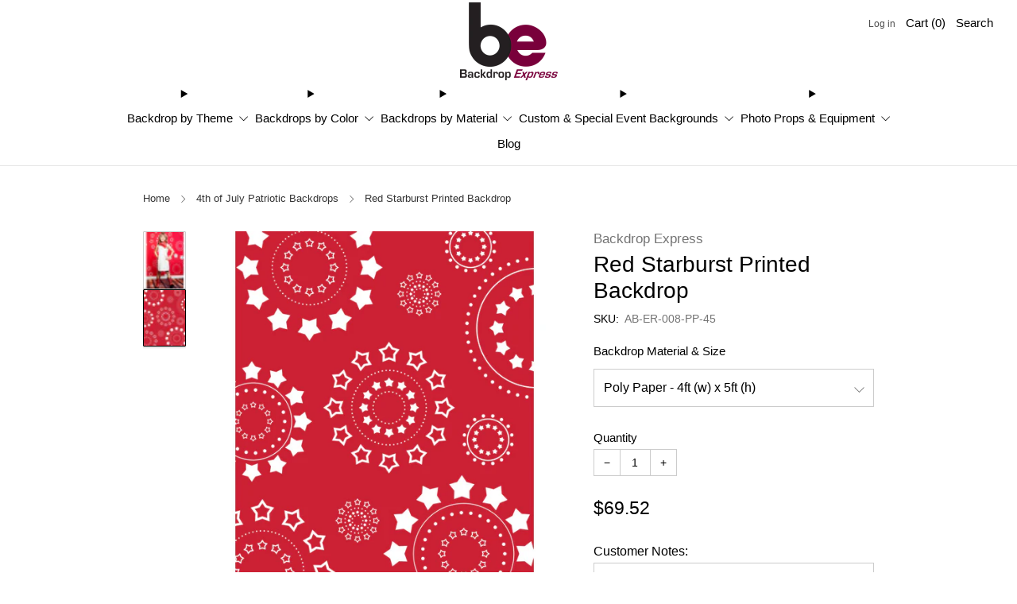

--- FILE ---
content_type: text/html; charset=utf-8
request_url: https://backdropexpress.com/collections/4th-of-july-patriotic-backdrops/products/red-starburst-printed-backdrop
body_size: 47593
content:

<!doctype html>
<html class="no-js" lang="en">
  <head>

    <!-- Google Tag Manager -->
      <script>(function(w,d,s,l,i){w[l]=w[l]||[];w[l].push({'gtm.start':
      new Date().getTime(),event:'gtm.js'});var f=d.getElementsByTagName(s)[0],
      j=d.createElement(s),dl=l!='dataLayer'?'&l='+l:'';j.async=true;j.src=
      'https://www.googletagmanager.com/gtm.js?id='+i+dl;f.parentNode.insertBefore(j,f);
      })(window,document,'script','dataLayer','GTM-W2G2KB6M');</script>
    <!-- End Google Tag Manager -->
    
    <script src='//d1liekpayvooaz.cloudfront.net/apps/uploadery/uploadery.js?shop=bebackdrops.myshopify.com'></script>
    <meta charset="utf-8">
    <meta http-equiv="X-UA-Compatible" content="IE=edge,chrome=1">
    <meta
      name="viewport"
      content="width=device-width, initial-scale=1.0, height=device-height, minimum-scale=1.0, maximum-scale=1.0"
    >
    <meta name="theme-color" content="#7a003c">

    <!-- Network optimisations -->
<link rel="preconnect" href="//cdn.shopify.com" crossorigin>
<link rel="preconnect" href="//fonts.shopifycdn.com" crossorigin>

<link rel="preload" as="style" href="//backdropexpress.com/cdn/shop/t/14/assets/theme-critical.css?v=129288097021597955761757979388"><link rel="preload" href="" as="font" type="font/woff2" crossorigin>
<link rel="preload" href="" as="font" type="font/woff2" crossorigin>

<link rel="canonical" href="https://backdropexpress.com/products/red-starburst-printed-backdrop">

    <!-- Title and description ================================================== -->
    <title>
Red Starburst Printed Backdrop | Backdrop Express
Red Starburst Printed Backdrop | Backdrop Express</title><meta name="description" content="**Poly Paper Background Material: **Poly Paper is a synthetic coated paper renowned for its durability and water resistance, making it exceptionally difficult to tear. With a matte finish, it eliminates glare from lighting, ensuring optimal visibility. To hang, clamps are required for secure placement. **Vinyl Backgrou"><!-- /snippets/social-meta-tags.liquid -->




<meta property="og:site_name" content="Backdrop Express">
<meta property="og:url" content="https://backdropexpress.com/products/red-starburst-printed-backdrop">
<meta property="og:title" content="Red Starburst Printed Backdrop | Backdrop Express">
<meta property="og:type" content="product">
<meta property="og:description" content="**Poly Paper Background Material: **Poly Paper is a synthetic coated paper renowned for its durability and water resistance, making it exceptionally difficult to tear. With a matte finish, it eliminates glare from lighting, ensuring optimal visibility. To hang, clamps are required for secure placement. **Vinyl Backgrou">

  <meta property="og:price:amount" content="69.52">
  <meta property="og:price:currency" content="USD">

<meta property="og:image" content="http://backdropexpress.com/cdn/shop/files/AB-ER-008-2.jpg?crop=center&height=1200&v=1711946901&width=1200"><meta property="og:image" content="http://backdropexpress.com/cdn/shop/files/AB-ER-008-online.jpg?crop=center&height=1200&v=1714408751&width=1200">
<meta property="og:image:secure_url" content="https://backdropexpress.com/cdn/shop/files/AB-ER-008-2.jpg?crop=center&height=1200&v=1711946901&width=1200"><meta property="og:image:secure_url" content="https://backdropexpress.com/cdn/shop/files/AB-ER-008-online.jpg?crop=center&height=1200&v=1714408751&width=1200">


<meta name="twitter:card" content="summary_large_image">
<meta name="twitter:title" content="Red Starburst Printed Backdrop | Backdrop Express">
<meta name="twitter:description" content="**Poly Paper Background Material: **Poly Paper is a synthetic coated paper renowned for its durability and water resistance, making it exceptionally difficult to tear. With a matte finish, it eliminates glare from lighting, ensuring optimal visibility. To hang, clamps are required for secure placement. **Vinyl Backgrou">

<!-- JS before CSSOM =================================================== -->
    <script type="text/javascript">
      theme = {};
      theme.t = {};
       	theme.t.add_to_cart = 'Add to cart';
         theme.t.sold_out = 'Sold out';
         theme.t.unavailable = 'Unavailable';
         theme.t.regular_price = 'Regular price';
         theme.t.sale_price = 'Sale price';
         theme.t.qty_notice_in_stock = 'In stock';
         theme.t.qty_notice_low_stock = 'Low stock';
         theme.t.qty_notice_sold_out = 'Out of stock';
         theme.t.qty_notice_number_in_stock_html = '<span>[qty]</span> in stock';
         theme.t.qty_notice_number_low_stock_html = 'Only <span>[qty]</span> in stock';
         theme.t.discount_currency = 'Save [discount]';
         theme.t.discount_percentage = 'Save [discount]%';
         theme.t.discount_text = 'On Sale';
         theme.t.unit_price_label = 'Unit price';
         theme.t.unit_price_separator = 'per';
      	theme.t.from_price = 'from';
      	theme.t.cart_item_singular = 'item';
      	theme.t.cart_item_plural = 'items';
      	theme.t.sku = 'SKU';
      theme.map = {};
      theme.money_format = '${{amount}}';
      theme.money_with_currency_format = '${{amount}} USD';
      theme.money_product_price_format = '${{amount}}';
      theme.money_total_price_format = '${{amount}}';
      theme.cart = {};
      theme.map_settings_url="//backdropexpress.com/cdn/shop/t/14/assets/map_settings.min.js?v=55973849163231613841757979388";
      theme.cart_type = 'modal';
      theme.cart_ajax = true;
      theme.routes = {
      	rootUrl: "/",
      	rootUrlSlash: "/",
      	cartUrl: "/cart",
      	cartAddUrl: "/cart/add",
      	cartChangeUrl: "/cart/change"
      };
      theme.assets = {
      	plyr: "//backdropexpress.com/cdn/shop/t/14/assets/plyr.min.js?v=4209607025050129391757979388",
      	masonry: "//backdropexpress.com/cdn/shop/t/14/assets/masonry.min.js?v=52946867241060388171757979388",
      	
      	fecha: "//backdropexpress.com/cdn/shop/t/14/assets/fecha.min.js?v=77892649025288305351757979388"
      };
    </script>
    
    <style id="fontsupporttest">
      @font-face {
        font-family: 'font';
        src: url('https://');
      }
    </style>
    <script type="text/javascript">
      function supportsFontFace() {
        function blacklist() {
          var match = /(WebKit|windows phone.+trident)\/(\d+)/i.exec(navigator.userAgent);
          return match && parseInt(match[2], 10) < (match[1] == 'WebKit' ? 533 : 6);
        }
        function hasFontFaceSrc() {
          var style = document.getElementById('fontsupporttest');
          var sheet = style.sheet || style.styleSheet;
          var cssText = sheet
            ? sheet.cssRules && sheet.cssRules[0]
              ? sheet.cssRules[0].cssText
              : sheet.cssText || ''
            : '';
          return /src/i.test(cssText);
        }
        return !blacklist() && hasFontFaceSrc();
      }
      document.documentElement.classList.replace('no-js', 'js');
      if (window.matchMedia('(pointer: coarse)').matches) {
        document.documentElement.classList.add('touchevents');
      } else {
        document.documentElement.classList.add('no-touchevents');
      }
      if (supportsFontFace()) {
        document.documentElement.classList.add('fontface');
      }
    </script>
    <script src="//backdropexpress.com/cdn/shop/t/14/assets/jquery.min.js?v=115860211936397945481757979388" defer="defer"></script>
    <script src="//backdropexpress.com/cdn/shop/t/14/assets/vendor.min.js?v=178485242231304422351757979388" defer="defer"></script>
    

    <!-- CSS ================================================== -->
    
<style data-shopify>
  :root {
    --color--brand: #7a003c;
    --color--brand-dark: #61002f;
    --color--brand-light: #940049;

    --color--accent: #7a003c;
    --color--accent-dark: #61002f;

    --color--link: #ff1488;
    --color--link-dark: #000000;

    --color--text: #000000;
    --color--text-light: rgba(0, 0, 0, 0.7);
    --color--text-lighter: rgba(0, 0, 0, 0.55);
    --color--text-lightest: rgba(0, 0, 0, 0.2);
    --color--text-bg: rgba(0, 0, 0, 0.05);

    --color--headings: #000000;
    --color--alt-text: #8b8b8b;
    --color--btn: #ffffff;

    --color--product-bg: rgba(0,0,0,0);
    --color--product-sale: #c00000;

    --color--low-stock: #C00000;
    --color--in-stock: #4A9F53;

    --color--title-border: rgba(0,0,0,0);

    --color--drawer-bg: #ffffff;

    --color--bg: #ffffff;
    --color--bg-alpha: rgba(255, 255, 255, 0.8);
    --color--bg-light: #ffffff;
    --color--bg-dark: #f2f2f2;

    --color--drop-shadow: rgba(0, 0, 0, 0.08);

    --color--label-brand: #7a003c;
    --color--label-sold_out: #7a003c;
    --color--label-discount: #c00000;
    --color--label-new: #7a003c;
    --color--label-custom1: #e5e5e5;
    --color--label-custom2: #e5e5e5;

    --color--text-label-brand: #FFFFFF;
    --color--text-label-sold_out: #FFFFFF;
    --color--text-label-discount: #FFFFFF;
    --color--text-label-new: #FFFFFF;
    --color--text-label-custom_one: #000000;
    --color--text-label-custom_two: #000000;

    --font--size-base: 15.8;
    --font--line-base: 30;

    --font--size-h1: 32;
    --font--size-h2: 26;
    --font--size-h3: 22;
    --font--size-h4: 20;
    --font--size-h5: 18;
    --font--size-h6: 17;

    --font--size-grid: 16;
    --font--size-nav: 15;
    --font--size-mobile-nav: 15;
    --font--size-mega-menu: 15;
    --font--size-product-form-headings: 13;

    --font--body: "system_ui", -apple-system, 'Segoe UI', Roboto, 'Helvetica Neue', 'Noto Sans', 'Liberation Sans', Arial, sans-serif, 'Apple Color Emoji', 'Segoe UI Emoji', 'Segoe UI Symbol', 'Noto Color Emoji';
    --font--body-style: normal;
    --font--body-weight: 400;

    --font--title: "system_ui", -apple-system, 'Segoe UI', Roboto, 'Helvetica Neue', 'Noto Sans', 'Liberation Sans', Arial, sans-serif, 'Apple Color Emoji', 'Segoe UI Emoji', 'Segoe UI Symbol', 'Noto Color Emoji';
    --font--title-weight: 400;
    --font--title-style: normal;
    --font--title-space: 0px;
    --font--title-transform: none;
    --font--title-border: 0;
    --font--title-border-size: 1px;

    --font--button: "system_ui", -apple-system, 'Segoe UI', Roboto, 'Helvetica Neue', 'Noto Sans', 'Liberation Sans', Arial, sans-serif, 'Apple Color Emoji', 'Segoe UI Emoji', 'Segoe UI Symbol', 'Noto Color Emoji';
    --font--button-weight: 400;
    --font--button-style: normal;

    --font--button-space: 1px;
    --font--button-transform: uppercase;
    --font--button-size: 20;
    --font--button-mobile-size: 12px;

    --font--nav-spacing: 9px;

    --checkbox-check-invert: 1;
  }
</style>

    <style>
  



</style>

<link rel="stylesheet" href="//backdropexpress.com/cdn/shop/t/14/assets/theme-critical.css?v=129288097021597955761757979388">

<link rel="preload" href="//backdropexpress.com/cdn/shop/t/14/assets/theme.css?v=117791172310609981931757979388" as="style" onload="this.onload=null;this.rel='stylesheet'">
<noscript><link rel="stylesheet" href="//backdropexpress.com/cdn/shop/t/14/assets/theme.css?v=117791172310609981931757979388"></noscript>
<script>
  /*! loadCSS rel=preload polyfill. [c]2017 Filament Group, Inc. MIT License */
  (function (w) {
    'use strict';
    if (!w.loadCSS) {
      w.loadCSS = function () {};
    }
    var rp = (loadCSS.relpreload = {});
    rp.support = (function () {
      var ret;
      try {
        ret = w.document.createElement('link').relList.supports('preload');
      } catch (e) {
        ret = false;
      }
      return function () {
        return ret;
      };
    })();
    rp.bindMediaToggle = function (link) {
      var finalMedia = link.media || 'all';
      function enableStylesheet() {
        if (link.addEventListener) {
          link.removeEventListener('load', enableStylesheet);
        } else if (link.attachEvent) {
          link.detachEvent('onload', enableStylesheet);
        }
        link.setAttribute('onload', null);
        link.media = finalMedia;
      }
      if (link.addEventListener) {
        link.addEventListener('load', enableStylesheet);
      } else if (link.attachEvent) {
        link.attachEvent('onload', enableStylesheet);
      }
      setTimeout(function () {
        link.rel = 'stylesheet';
        link.media = 'only x';
      });
      setTimeout(enableStylesheet, 3000);
    };
    rp.poly = function () {
      if (rp.support()) {
        return;
      }
      var links = w.document.getElementsByTagName('link');
      for (var i = 0; i < links.length; i += 1) {
        var link = links[i];
        if (link.rel === 'preload' && link.getAttribute('as') === 'style' && !link.getAttribute('data-loadcss')) {
          link.setAttribute('data-loadcss', true);
          rp.bindMediaToggle(link);
        }
      }
    };
    if (!rp.support()) {
      rp.poly();
      var run = w.setInterval(rp.poly, 500);
      if (w.addEventListener) {
        w.addEventListener('load', function () {
          rp.poly();
          w.clearInterval(run);
        });
      } else if (w.attachEvent) {
        w.attachEvent('onload', function () {
          rp.poly();
          w.clearInterval(run);
        });
      }
    }
    if (typeof exports !== 'undefined') {
      exports.loadCSS = loadCSS;
    } else {
      w.loadCSS = loadCSS;
    }
  })(typeof global !== 'undefined' ? global : this);
</script>


    <!-- JS after CSSOM=================================================== -->
    
    <script type="module">
      import { produce } from "//backdropexpress.com/cdn/shop/t/14/assets/immer.lib.js?v=92186276450340095451757979388";
      import { createStore } from "//backdropexpress.com/cdn/shop/t/14/assets/zustand-vanilla.lib.js?v=93085296086090749921757979388";
      import Cookies from "//backdropexpress.com/cdn/shop/t/14/assets/js-cookie.lib.js?v=114704338990696736151757979388";

      window.theme.lib = {
        Cookies,
      };

      window.theme.cart = {
        functions: {
          produce: produce,
          createStore: createStore,
        },
      };
    </script>
    <script src="//backdropexpress.com/cdn/shop/t/14/assets/cart-store.js?v=169171967427512002621757979388" type="module"></script>
    <script src="//backdropexpress.com/cdn/shop/t/14/assets/quantity-input.js?v=167758851358000206601757979388" type="module"></script>
    <script src="//backdropexpress.com/cdn/shop/t/14/assets/product-form.js?v=166760770228120350161757979388" type="module"></script>
    <script src="//backdropexpress.com/cdn/shop/t/14/assets/cart-link.js?v=53834366512873149321757979388" type="module"></script>
    <script src="//backdropexpress.com/cdn/shop/t/14/assets/cart-components.js?v=110475514246128937541757979388" type="module"></script><script src="//backdropexpress.com/cdn/shop/t/14/assets/product-cards.js?v=77717289362563609031757979388" type="module"></script>

    <script src="//backdropexpress.com/cdn/shop/t/14/assets/theme.min.js?v=44597397037913547921757979388" defer="defer"></script>
    <script src="//backdropexpress.com/cdn/shop/t/14/assets/custom.js?v=101612360477050417211757979388" defer="defer"></script><script src="//backdropexpress.com/cdn/shop/t/14/assets/swatch-colors.js?v=113331978422415583671757979388" defer="defer"></script><script src="//backdropexpress.com/cdn/shop/t/14/assets/details-disclosure.js?v=96430930583685380661757979388" defer="defer"></script>
    <script src="//backdropexpress.com/cdn/shop/t/14/assets/header-details-disclosure.js?v=48862031563158802431757979388" defer="defer"></script>
    <script src="//backdropexpress.com/cdn/shop/t/14/assets/nested-menu.js?v=98653082698297721091757979388" defer="defer"></script>
    <script src="//backdropexpress.com/cdn/shop/t/14/assets/product-interactive-options.js?v=58856235664776463841757979388" type="module"></script>

    

    
    


    <!-- Header hook for plugins ================================================== -->
    <script>window.performance && window.performance.mark && window.performance.mark('shopify.content_for_header.start');</script><meta name="facebook-domain-verification" content="deb09gzyjab739a61k5d2m37aob39t">
<meta name="google-site-verification" content="v5z7WxoNUv8tN6ZSBvSsEgPubd5JG2eWUqXf_YxowVc">
<meta id="shopify-digital-wallet" name="shopify-digital-wallet" content="/69036409053/digital_wallets/dialog">
<meta name="shopify-checkout-api-token" content="5e6872d1e9d7d33372af5e45ba5aad34">
<meta id="in-context-paypal-metadata" data-shop-id="69036409053" data-venmo-supported="true" data-environment="production" data-locale="en_US" data-paypal-v4="true" data-currency="USD">
<link rel="alternate" type="application/json+oembed" href="https://backdropexpress.com/products/red-starburst-printed-backdrop.oembed">
<script async="async" src="/checkouts/internal/preloads.js?locale=en-US"></script>
<script id="shopify-features" type="application/json">{"accessToken":"5e6872d1e9d7d33372af5e45ba5aad34","betas":["rich-media-storefront-analytics"],"domain":"backdropexpress.com","predictiveSearch":true,"shopId":69036409053,"locale":"en"}</script>
<script>var Shopify = Shopify || {};
Shopify.shop = "bebackdrops.myshopify.com";
Shopify.locale = "en";
Shopify.currency = {"active":"USD","rate":"1.0"};
Shopify.country = "US";
Shopify.theme = {"name":"2024 Venue Theme - PROMO 03","id":154326237405,"schema_name":"Venue","schema_version":"12.0.1","theme_store_id":836,"role":"main"};
Shopify.theme.handle = "null";
Shopify.theme.style = {"id":null,"handle":null};
Shopify.cdnHost = "backdropexpress.com/cdn";
Shopify.routes = Shopify.routes || {};
Shopify.routes.root = "/";</script>
<script type="module">!function(o){(o.Shopify=o.Shopify||{}).modules=!0}(window);</script>
<script>!function(o){function n(){var o=[];function n(){o.push(Array.prototype.slice.apply(arguments))}return n.q=o,n}var t=o.Shopify=o.Shopify||{};t.loadFeatures=n(),t.autoloadFeatures=n()}(window);</script>
<script id="shop-js-analytics" type="application/json">{"pageType":"product"}</script>
<script defer="defer" async type="module" src="//backdropexpress.com/cdn/shopifycloud/shop-js/modules/v2/client.init-shop-cart-sync_BT-GjEfc.en.esm.js"></script>
<script defer="defer" async type="module" src="//backdropexpress.com/cdn/shopifycloud/shop-js/modules/v2/chunk.common_D58fp_Oc.esm.js"></script>
<script defer="defer" async type="module" src="//backdropexpress.com/cdn/shopifycloud/shop-js/modules/v2/chunk.modal_xMitdFEc.esm.js"></script>
<script type="module">
  await import("//backdropexpress.com/cdn/shopifycloud/shop-js/modules/v2/client.init-shop-cart-sync_BT-GjEfc.en.esm.js");
await import("//backdropexpress.com/cdn/shopifycloud/shop-js/modules/v2/chunk.common_D58fp_Oc.esm.js");
await import("//backdropexpress.com/cdn/shopifycloud/shop-js/modules/v2/chunk.modal_xMitdFEc.esm.js");

  window.Shopify.SignInWithShop?.initShopCartSync?.({"fedCMEnabled":true,"windoidEnabled":true});

</script>
<script>(function() {
  var isLoaded = false;
  function asyncLoad() {
    if (isLoaded) return;
    isLoaded = true;
    var urls = ["\/\/d1liekpayvooaz.cloudfront.net\/apps\/customizery\/customizery.js?shop=bebackdrops.myshopify.com","https:\/\/chimpstatic.com\/mcjs-connected\/js\/users\/503177e8026bb71239987d513\/efba1849f56649ac2a5fe6e4f.js?shop=bebackdrops.myshopify.com","\/\/d1liekpayvooaz.cloudfront.net\/apps\/uploadery\/uploadery.js?shop=bebackdrops.myshopify.com"];
    for (var i = 0; i < urls.length; i++) {
      var s = document.createElement('script');
      s.type = 'text/javascript';
      s.async = true;
      s.src = urls[i];
      var x = document.getElementsByTagName('script')[0];
      x.parentNode.insertBefore(s, x);
    }
  };
  if(window.attachEvent) {
    window.attachEvent('onload', asyncLoad);
  } else {
    window.addEventListener('load', asyncLoad, false);
  }
})();</script>
<script id="__st">var __st={"a":69036409053,"offset":-21600,"reqid":"8e9a100a-abbc-495a-8597-3b8413792dec-1769473494","pageurl":"backdropexpress.com\/collections\/4th-of-july-patriotic-backdrops\/products\/red-starburst-printed-backdrop","u":"1354bb9eabb1","p":"product","rtyp":"product","rid":8440465555677};</script>
<script>window.ShopifyPaypalV4VisibilityTracking = true;</script>
<script id="captcha-bootstrap">!function(){'use strict';const t='contact',e='account',n='new_comment',o=[[t,t],['blogs',n],['comments',n],[t,'customer']],c=[[e,'customer_login'],[e,'guest_login'],[e,'recover_customer_password'],[e,'create_customer']],r=t=>t.map((([t,e])=>`form[action*='/${t}']:not([data-nocaptcha='true']) input[name='form_type'][value='${e}']`)).join(','),a=t=>()=>t?[...document.querySelectorAll(t)].map((t=>t.form)):[];function s(){const t=[...o],e=r(t);return a(e)}const i='password',u='form_key',d=['recaptcha-v3-token','g-recaptcha-response','h-captcha-response',i],f=()=>{try{return window.sessionStorage}catch{return}},m='__shopify_v',_=t=>t.elements[u];function p(t,e,n=!1){try{const o=window.sessionStorage,c=JSON.parse(o.getItem(e)),{data:r}=function(t){const{data:e,action:n}=t;return t[m]||n?{data:e,action:n}:{data:t,action:n}}(c);for(const[e,n]of Object.entries(r))t.elements[e]&&(t.elements[e].value=n);n&&o.removeItem(e)}catch(o){console.error('form repopulation failed',{error:o})}}const l='form_type',E='cptcha';function T(t){t.dataset[E]=!0}const w=window,h=w.document,L='Shopify',v='ce_forms',y='captcha';let A=!1;((t,e)=>{const n=(g='f06e6c50-85a8-45c8-87d0-21a2b65856fe',I='https://cdn.shopify.com/shopifycloud/storefront-forms-hcaptcha/ce_storefront_forms_captcha_hcaptcha.v1.5.2.iife.js',D={infoText:'Protected by hCaptcha',privacyText:'Privacy',termsText:'Terms'},(t,e,n)=>{const o=w[L][v],c=o.bindForm;if(c)return c(t,g,e,D).then(n);var r;o.q.push([[t,g,e,D],n]),r=I,A||(h.body.append(Object.assign(h.createElement('script'),{id:'captcha-provider',async:!0,src:r})),A=!0)});var g,I,D;w[L]=w[L]||{},w[L][v]=w[L][v]||{},w[L][v].q=[],w[L][y]=w[L][y]||{},w[L][y].protect=function(t,e){n(t,void 0,e),T(t)},Object.freeze(w[L][y]),function(t,e,n,w,h,L){const[v,y,A,g]=function(t,e,n){const i=e?o:[],u=t?c:[],d=[...i,...u],f=r(d),m=r(i),_=r(d.filter((([t,e])=>n.includes(e))));return[a(f),a(m),a(_),s()]}(w,h,L),I=t=>{const e=t.target;return e instanceof HTMLFormElement?e:e&&e.form},D=t=>v().includes(t);t.addEventListener('submit',(t=>{const e=I(t);if(!e)return;const n=D(e)&&!e.dataset.hcaptchaBound&&!e.dataset.recaptchaBound,o=_(e),c=g().includes(e)&&(!o||!o.value);(n||c)&&t.preventDefault(),c&&!n&&(function(t){try{if(!f())return;!function(t){const e=f();if(!e)return;const n=_(t);if(!n)return;const o=n.value;o&&e.removeItem(o)}(t);const e=Array.from(Array(32),(()=>Math.random().toString(36)[2])).join('');!function(t,e){_(t)||t.append(Object.assign(document.createElement('input'),{type:'hidden',name:u})),t.elements[u].value=e}(t,e),function(t,e){const n=f();if(!n)return;const o=[...t.querySelectorAll(`input[type='${i}']`)].map((({name:t})=>t)),c=[...d,...o],r={};for(const[a,s]of new FormData(t).entries())c.includes(a)||(r[a]=s);n.setItem(e,JSON.stringify({[m]:1,action:t.action,data:r}))}(t,e)}catch(e){console.error('failed to persist form',e)}}(e),e.submit())}));const S=(t,e)=>{t&&!t.dataset[E]&&(n(t,e.some((e=>e===t))),T(t))};for(const o of['focusin','change'])t.addEventListener(o,(t=>{const e=I(t);D(e)&&S(e,y())}));const B=e.get('form_key'),M=e.get(l),P=B&&M;t.addEventListener('DOMContentLoaded',(()=>{const t=y();if(P)for(const e of t)e.elements[l].value===M&&p(e,B);[...new Set([...A(),...v().filter((t=>'true'===t.dataset.shopifyCaptcha))])].forEach((e=>S(e,t)))}))}(h,new URLSearchParams(w.location.search),n,t,e,['guest_login'])})(!0,!0)}();</script>
<script integrity="sha256-4kQ18oKyAcykRKYeNunJcIwy7WH5gtpwJnB7kiuLZ1E=" data-source-attribution="shopify.loadfeatures" defer="defer" src="//backdropexpress.com/cdn/shopifycloud/storefront/assets/storefront/load_feature-a0a9edcb.js" crossorigin="anonymous"></script>
<script data-source-attribution="shopify.dynamic_checkout.dynamic.init">var Shopify=Shopify||{};Shopify.PaymentButton=Shopify.PaymentButton||{isStorefrontPortableWallets:!0,init:function(){window.Shopify.PaymentButton.init=function(){};var t=document.createElement("script");t.src="https://backdropexpress.com/cdn/shopifycloud/portable-wallets/latest/portable-wallets.en.js",t.type="module",document.head.appendChild(t)}};
</script>
<script data-source-attribution="shopify.dynamic_checkout.buyer_consent">
  function portableWalletsHideBuyerConsent(e){var t=document.getElementById("shopify-buyer-consent"),n=document.getElementById("shopify-subscription-policy-button");t&&n&&(t.classList.add("hidden"),t.setAttribute("aria-hidden","true"),n.removeEventListener("click",e))}function portableWalletsShowBuyerConsent(e){var t=document.getElementById("shopify-buyer-consent"),n=document.getElementById("shopify-subscription-policy-button");t&&n&&(t.classList.remove("hidden"),t.removeAttribute("aria-hidden"),n.addEventListener("click",e))}window.Shopify?.PaymentButton&&(window.Shopify.PaymentButton.hideBuyerConsent=portableWalletsHideBuyerConsent,window.Shopify.PaymentButton.showBuyerConsent=portableWalletsShowBuyerConsent);
</script>
<script>
  function portableWalletsCleanup(e){e&&e.src&&console.error("Failed to load portable wallets script "+e.src);var t=document.querySelectorAll("shopify-accelerated-checkout .shopify-payment-button__skeleton, shopify-accelerated-checkout-cart .wallet-cart-button__skeleton"),e=document.getElementById("shopify-buyer-consent");for(let e=0;e<t.length;e++)t[e].remove();e&&e.remove()}function portableWalletsNotLoadedAsModule(e){e instanceof ErrorEvent&&"string"==typeof e.message&&e.message.includes("import.meta")&&"string"==typeof e.filename&&e.filename.includes("portable-wallets")&&(window.removeEventListener("error",portableWalletsNotLoadedAsModule),window.Shopify.PaymentButton.failedToLoad=e,"loading"===document.readyState?document.addEventListener("DOMContentLoaded",window.Shopify.PaymentButton.init):window.Shopify.PaymentButton.init())}window.addEventListener("error",portableWalletsNotLoadedAsModule);
</script>

<script type="module" src="https://backdropexpress.com/cdn/shopifycloud/portable-wallets/latest/portable-wallets.en.js" onError="portableWalletsCleanup(this)" crossorigin="anonymous"></script>
<script nomodule>
  document.addEventListener("DOMContentLoaded", portableWalletsCleanup);
</script>

<link id="shopify-accelerated-checkout-styles" rel="stylesheet" media="screen" href="https://backdropexpress.com/cdn/shopifycloud/portable-wallets/latest/accelerated-checkout-backwards-compat.css" crossorigin="anonymous">
<style id="shopify-accelerated-checkout-cart">
        #shopify-buyer-consent {
  margin-top: 1em;
  display: inline-block;
  width: 100%;
}

#shopify-buyer-consent.hidden {
  display: none;
}

#shopify-subscription-policy-button {
  background: none;
  border: none;
  padding: 0;
  text-decoration: underline;
  font-size: inherit;
  cursor: pointer;
}

#shopify-subscription-policy-button::before {
  box-shadow: none;
}

      </style>

<script>window.performance && window.performance.mark && window.performance.mark('shopify.content_for_header.end');</script>
  

<!-- BEGIN app block: shopify://apps/pagefly-page-builder/blocks/app-embed/83e179f7-59a0-4589-8c66-c0dddf959200 -->

<!-- BEGIN app snippet: pagefly-cro-ab-testing-main -->







<script>
  ;(function () {
    const url = new URL(window.location)
    const viewParam = url.searchParams.get('view')
    if (viewParam && viewParam.includes('variant-pf-')) {
      url.searchParams.set('pf_v', viewParam)
      url.searchParams.delete('view')
      window.history.replaceState({}, '', url)
    }
  })()
</script>



<script type='module'>
  
  window.PAGEFLY_CRO = window.PAGEFLY_CRO || {}

  window.PAGEFLY_CRO['data_debug'] = {
    original_template_suffix: "all_products",
    allow_ab_test: false,
    ab_test_start_time: 0,
    ab_test_end_time: 0,
    today_date_time: 1769473494000,
  }
  window.PAGEFLY_CRO['GA4'] = { enabled: false}
</script>

<!-- END app snippet -->








  <script src='https://cdn.shopify.com/extensions/019bf883-1122-7445-9dca-5d60e681c2c8/pagefly-page-builder-216/assets/pagefly-helper.js' defer='defer'></script>

  <script src='https://cdn.shopify.com/extensions/019bf883-1122-7445-9dca-5d60e681c2c8/pagefly-page-builder-216/assets/pagefly-general-helper.js' defer='defer'></script>

  <script src='https://cdn.shopify.com/extensions/019bf883-1122-7445-9dca-5d60e681c2c8/pagefly-page-builder-216/assets/pagefly-snap-slider.js' defer='defer'></script>

  <script src='https://cdn.shopify.com/extensions/019bf883-1122-7445-9dca-5d60e681c2c8/pagefly-page-builder-216/assets/pagefly-slideshow-v3.js' defer='defer'></script>

  <script src='https://cdn.shopify.com/extensions/019bf883-1122-7445-9dca-5d60e681c2c8/pagefly-page-builder-216/assets/pagefly-slideshow-v4.js' defer='defer'></script>

  <script src='https://cdn.shopify.com/extensions/019bf883-1122-7445-9dca-5d60e681c2c8/pagefly-page-builder-216/assets/pagefly-glider.js' defer='defer'></script>

  <script src='https://cdn.shopify.com/extensions/019bf883-1122-7445-9dca-5d60e681c2c8/pagefly-page-builder-216/assets/pagefly-slideshow-v1-v2.js' defer='defer'></script>

  <script src='https://cdn.shopify.com/extensions/019bf883-1122-7445-9dca-5d60e681c2c8/pagefly-page-builder-216/assets/pagefly-product-media.js' defer='defer'></script>

  <script src='https://cdn.shopify.com/extensions/019bf883-1122-7445-9dca-5d60e681c2c8/pagefly-page-builder-216/assets/pagefly-product.js' defer='defer'></script>


<script id='pagefly-helper-data' type='application/json'>
  {
    "page_optimization": {
      "assets_prefetching": false
    },
    "elements_asset_mapper": {
      "Accordion": "https://cdn.shopify.com/extensions/019bf883-1122-7445-9dca-5d60e681c2c8/pagefly-page-builder-216/assets/pagefly-accordion.js",
      "Accordion3": "https://cdn.shopify.com/extensions/019bf883-1122-7445-9dca-5d60e681c2c8/pagefly-page-builder-216/assets/pagefly-accordion3.js",
      "CountDown": "https://cdn.shopify.com/extensions/019bf883-1122-7445-9dca-5d60e681c2c8/pagefly-page-builder-216/assets/pagefly-countdown.js",
      "GMap1": "https://cdn.shopify.com/extensions/019bf883-1122-7445-9dca-5d60e681c2c8/pagefly-page-builder-216/assets/pagefly-gmap.js",
      "GMap2": "https://cdn.shopify.com/extensions/019bf883-1122-7445-9dca-5d60e681c2c8/pagefly-page-builder-216/assets/pagefly-gmap.js",
      "GMapBasicV2": "https://cdn.shopify.com/extensions/019bf883-1122-7445-9dca-5d60e681c2c8/pagefly-page-builder-216/assets/pagefly-gmap.js",
      "GMapAdvancedV2": "https://cdn.shopify.com/extensions/019bf883-1122-7445-9dca-5d60e681c2c8/pagefly-page-builder-216/assets/pagefly-gmap.js",
      "HTML.Video": "https://cdn.shopify.com/extensions/019bf883-1122-7445-9dca-5d60e681c2c8/pagefly-page-builder-216/assets/pagefly-htmlvideo.js",
      "HTML.Video2": "https://cdn.shopify.com/extensions/019bf883-1122-7445-9dca-5d60e681c2c8/pagefly-page-builder-216/assets/pagefly-htmlvideo2.js",
      "HTML.Video3": "https://cdn.shopify.com/extensions/019bf883-1122-7445-9dca-5d60e681c2c8/pagefly-page-builder-216/assets/pagefly-htmlvideo2.js",
      "BackgroundVideo": "https://cdn.shopify.com/extensions/019bf883-1122-7445-9dca-5d60e681c2c8/pagefly-page-builder-216/assets/pagefly-htmlvideo2.js",
      "Instagram": "https://cdn.shopify.com/extensions/019bf883-1122-7445-9dca-5d60e681c2c8/pagefly-page-builder-216/assets/pagefly-instagram.js",
      "Instagram2": "https://cdn.shopify.com/extensions/019bf883-1122-7445-9dca-5d60e681c2c8/pagefly-page-builder-216/assets/pagefly-instagram.js",
      "Insta3": "https://cdn.shopify.com/extensions/019bf883-1122-7445-9dca-5d60e681c2c8/pagefly-page-builder-216/assets/pagefly-instagram3.js",
      "Tabs": "https://cdn.shopify.com/extensions/019bf883-1122-7445-9dca-5d60e681c2c8/pagefly-page-builder-216/assets/pagefly-tab.js",
      "Tabs3": "https://cdn.shopify.com/extensions/019bf883-1122-7445-9dca-5d60e681c2c8/pagefly-page-builder-216/assets/pagefly-tab3.js",
      "ProductBox": "https://cdn.shopify.com/extensions/019bf883-1122-7445-9dca-5d60e681c2c8/pagefly-page-builder-216/assets/pagefly-cart.js",
      "FBPageBox2": "https://cdn.shopify.com/extensions/019bf883-1122-7445-9dca-5d60e681c2c8/pagefly-page-builder-216/assets/pagefly-facebook.js",
      "FBLikeButton2": "https://cdn.shopify.com/extensions/019bf883-1122-7445-9dca-5d60e681c2c8/pagefly-page-builder-216/assets/pagefly-facebook.js",
      "TwitterFeed2": "https://cdn.shopify.com/extensions/019bf883-1122-7445-9dca-5d60e681c2c8/pagefly-page-builder-216/assets/pagefly-twitter.js",
      "Paragraph4": "https://cdn.shopify.com/extensions/019bf883-1122-7445-9dca-5d60e681c2c8/pagefly-page-builder-216/assets/pagefly-paragraph4.js",

      "AliReviews": "https://cdn.shopify.com/extensions/019bf883-1122-7445-9dca-5d60e681c2c8/pagefly-page-builder-216/assets/pagefly-3rd-elements.js",
      "BackInStock": "https://cdn.shopify.com/extensions/019bf883-1122-7445-9dca-5d60e681c2c8/pagefly-page-builder-216/assets/pagefly-3rd-elements.js",
      "GloboBackInStock": "https://cdn.shopify.com/extensions/019bf883-1122-7445-9dca-5d60e681c2c8/pagefly-page-builder-216/assets/pagefly-3rd-elements.js",
      "GrowaveWishlist": "https://cdn.shopify.com/extensions/019bf883-1122-7445-9dca-5d60e681c2c8/pagefly-page-builder-216/assets/pagefly-3rd-elements.js",
      "InfiniteOptionsShopPad": "https://cdn.shopify.com/extensions/019bf883-1122-7445-9dca-5d60e681c2c8/pagefly-page-builder-216/assets/pagefly-3rd-elements.js",
      "InkybayProductPersonalizer": "https://cdn.shopify.com/extensions/019bf883-1122-7445-9dca-5d60e681c2c8/pagefly-page-builder-216/assets/pagefly-3rd-elements.js",
      "LimeSpot": "https://cdn.shopify.com/extensions/019bf883-1122-7445-9dca-5d60e681c2c8/pagefly-page-builder-216/assets/pagefly-3rd-elements.js",
      "Loox": "https://cdn.shopify.com/extensions/019bf883-1122-7445-9dca-5d60e681c2c8/pagefly-page-builder-216/assets/pagefly-3rd-elements.js",
      "Opinew": "https://cdn.shopify.com/extensions/019bf883-1122-7445-9dca-5d60e681c2c8/pagefly-page-builder-216/assets/pagefly-3rd-elements.js",
      "Powr": "https://cdn.shopify.com/extensions/019bf883-1122-7445-9dca-5d60e681c2c8/pagefly-page-builder-216/assets/pagefly-3rd-elements.js",
      "ProductReviews": "https://cdn.shopify.com/extensions/019bf883-1122-7445-9dca-5d60e681c2c8/pagefly-page-builder-216/assets/pagefly-3rd-elements.js",
      "PushOwl": "https://cdn.shopify.com/extensions/019bf883-1122-7445-9dca-5d60e681c2c8/pagefly-page-builder-216/assets/pagefly-3rd-elements.js",
      "ReCharge": "https://cdn.shopify.com/extensions/019bf883-1122-7445-9dca-5d60e681c2c8/pagefly-page-builder-216/assets/pagefly-3rd-elements.js",
      "Rivyo": "https://cdn.shopify.com/extensions/019bf883-1122-7445-9dca-5d60e681c2c8/pagefly-page-builder-216/assets/pagefly-3rd-elements.js",
      "TrackingMore": "https://cdn.shopify.com/extensions/019bf883-1122-7445-9dca-5d60e681c2c8/pagefly-page-builder-216/assets/pagefly-3rd-elements.js",
      "Vitals": "https://cdn.shopify.com/extensions/019bf883-1122-7445-9dca-5d60e681c2c8/pagefly-page-builder-216/assets/pagefly-3rd-elements.js",
      "Wiser": "https://cdn.shopify.com/extensions/019bf883-1122-7445-9dca-5d60e681c2c8/pagefly-page-builder-216/assets/pagefly-3rd-elements.js"
    },
    "custom_elements_mapper": {
      "pf-click-action-element": "https://cdn.shopify.com/extensions/019bf883-1122-7445-9dca-5d60e681c2c8/pagefly-page-builder-216/assets/pagefly-click-action-element.js",
      "pf-dialog-element": "https://cdn.shopify.com/extensions/019bf883-1122-7445-9dca-5d60e681c2c8/pagefly-page-builder-216/assets/pagefly-dialog-element.js"
    }
  }
</script>


<!-- END app block --><link href="https://monorail-edge.shopifysvc.com" rel="dns-prefetch">
<script>(function(){if ("sendBeacon" in navigator && "performance" in window) {try {var session_token_from_headers = performance.getEntriesByType('navigation')[0].serverTiming.find(x => x.name == '_s').description;} catch {var session_token_from_headers = undefined;}var session_cookie_matches = document.cookie.match(/_shopify_s=([^;]*)/);var session_token_from_cookie = session_cookie_matches && session_cookie_matches.length === 2 ? session_cookie_matches[1] : "";var session_token = session_token_from_headers || session_token_from_cookie || "";function handle_abandonment_event(e) {var entries = performance.getEntries().filter(function(entry) {return /monorail-edge.shopifysvc.com/.test(entry.name);});if (!window.abandonment_tracked && entries.length === 0) {window.abandonment_tracked = true;var currentMs = Date.now();var navigation_start = performance.timing.navigationStart;var payload = {shop_id: 69036409053,url: window.location.href,navigation_start,duration: currentMs - navigation_start,session_token,page_type: "product"};window.navigator.sendBeacon("https://monorail-edge.shopifysvc.com/v1/produce", JSON.stringify({schema_id: "online_store_buyer_site_abandonment/1.1",payload: payload,metadata: {event_created_at_ms: currentMs,event_sent_at_ms: currentMs}}));}}window.addEventListener('pagehide', handle_abandonment_event);}}());</script>
<script id="web-pixels-manager-setup">(function e(e,d,r,n,o){if(void 0===o&&(o={}),!Boolean(null===(a=null===(i=window.Shopify)||void 0===i?void 0:i.analytics)||void 0===a?void 0:a.replayQueue)){var i,a;window.Shopify=window.Shopify||{};var t=window.Shopify;t.analytics=t.analytics||{};var s=t.analytics;s.replayQueue=[],s.publish=function(e,d,r){return s.replayQueue.push([e,d,r]),!0};try{self.performance.mark("wpm:start")}catch(e){}var l=function(){var e={modern:/Edge?\/(1{2}[4-9]|1[2-9]\d|[2-9]\d{2}|\d{4,})\.\d+(\.\d+|)|Firefox\/(1{2}[4-9]|1[2-9]\d|[2-9]\d{2}|\d{4,})\.\d+(\.\d+|)|Chrom(ium|e)\/(9{2}|\d{3,})\.\d+(\.\d+|)|(Maci|X1{2}).+ Version\/(15\.\d+|(1[6-9]|[2-9]\d|\d{3,})\.\d+)([,.]\d+|)( \(\w+\)|)( Mobile\/\w+|) Safari\/|Chrome.+OPR\/(9{2}|\d{3,})\.\d+\.\d+|(CPU[ +]OS|iPhone[ +]OS|CPU[ +]iPhone|CPU IPhone OS|CPU iPad OS)[ +]+(15[._]\d+|(1[6-9]|[2-9]\d|\d{3,})[._]\d+)([._]\d+|)|Android:?[ /-](13[3-9]|1[4-9]\d|[2-9]\d{2}|\d{4,})(\.\d+|)(\.\d+|)|Android.+Firefox\/(13[5-9]|1[4-9]\d|[2-9]\d{2}|\d{4,})\.\d+(\.\d+|)|Android.+Chrom(ium|e)\/(13[3-9]|1[4-9]\d|[2-9]\d{2}|\d{4,})\.\d+(\.\d+|)|SamsungBrowser\/([2-9]\d|\d{3,})\.\d+/,legacy:/Edge?\/(1[6-9]|[2-9]\d|\d{3,})\.\d+(\.\d+|)|Firefox\/(5[4-9]|[6-9]\d|\d{3,})\.\d+(\.\d+|)|Chrom(ium|e)\/(5[1-9]|[6-9]\d|\d{3,})\.\d+(\.\d+|)([\d.]+$|.*Safari\/(?![\d.]+ Edge\/[\d.]+$))|(Maci|X1{2}).+ Version\/(10\.\d+|(1[1-9]|[2-9]\d|\d{3,})\.\d+)([,.]\d+|)( \(\w+\)|)( Mobile\/\w+|) Safari\/|Chrome.+OPR\/(3[89]|[4-9]\d|\d{3,})\.\d+\.\d+|(CPU[ +]OS|iPhone[ +]OS|CPU[ +]iPhone|CPU IPhone OS|CPU iPad OS)[ +]+(10[._]\d+|(1[1-9]|[2-9]\d|\d{3,})[._]\d+)([._]\d+|)|Android:?[ /-](13[3-9]|1[4-9]\d|[2-9]\d{2}|\d{4,})(\.\d+|)(\.\d+|)|Mobile Safari.+OPR\/([89]\d|\d{3,})\.\d+\.\d+|Android.+Firefox\/(13[5-9]|1[4-9]\d|[2-9]\d{2}|\d{4,})\.\d+(\.\d+|)|Android.+Chrom(ium|e)\/(13[3-9]|1[4-9]\d|[2-9]\d{2}|\d{4,})\.\d+(\.\d+|)|Android.+(UC? ?Browser|UCWEB|U3)[ /]?(15\.([5-9]|\d{2,})|(1[6-9]|[2-9]\d|\d{3,})\.\d+)\.\d+|SamsungBrowser\/(5\.\d+|([6-9]|\d{2,})\.\d+)|Android.+MQ{2}Browser\/(14(\.(9|\d{2,})|)|(1[5-9]|[2-9]\d|\d{3,})(\.\d+|))(\.\d+|)|K[Aa][Ii]OS\/(3\.\d+|([4-9]|\d{2,})\.\d+)(\.\d+|)/},d=e.modern,r=e.legacy,n=navigator.userAgent;return n.match(d)?"modern":n.match(r)?"legacy":"unknown"}(),u="modern"===l?"modern":"legacy",c=(null!=n?n:{modern:"",legacy:""})[u],f=function(e){return[e.baseUrl,"/wpm","/b",e.hashVersion,"modern"===e.buildTarget?"m":"l",".js"].join("")}({baseUrl:d,hashVersion:r,buildTarget:u}),m=function(e){var d=e.version,r=e.bundleTarget,n=e.surface,o=e.pageUrl,i=e.monorailEndpoint;return{emit:function(e){var a=e.status,t=e.errorMsg,s=(new Date).getTime(),l=JSON.stringify({metadata:{event_sent_at_ms:s},events:[{schema_id:"web_pixels_manager_load/3.1",payload:{version:d,bundle_target:r,page_url:o,status:a,surface:n,error_msg:t},metadata:{event_created_at_ms:s}}]});if(!i)return console&&console.warn&&console.warn("[Web Pixels Manager] No Monorail endpoint provided, skipping logging."),!1;try{return self.navigator.sendBeacon.bind(self.navigator)(i,l)}catch(e){}var u=new XMLHttpRequest;try{return u.open("POST",i,!0),u.setRequestHeader("Content-Type","text/plain"),u.send(l),!0}catch(e){return console&&console.warn&&console.warn("[Web Pixels Manager] Got an unhandled error while logging to Monorail."),!1}}}}({version:r,bundleTarget:l,surface:e.surface,pageUrl:self.location.href,monorailEndpoint:e.monorailEndpoint});try{o.browserTarget=l,function(e){var d=e.src,r=e.async,n=void 0===r||r,o=e.onload,i=e.onerror,a=e.sri,t=e.scriptDataAttributes,s=void 0===t?{}:t,l=document.createElement("script"),u=document.querySelector("head"),c=document.querySelector("body");if(l.async=n,l.src=d,a&&(l.integrity=a,l.crossOrigin="anonymous"),s)for(var f in s)if(Object.prototype.hasOwnProperty.call(s,f))try{l.dataset[f]=s[f]}catch(e){}if(o&&l.addEventListener("load",o),i&&l.addEventListener("error",i),u)u.appendChild(l);else{if(!c)throw new Error("Did not find a head or body element to append the script");c.appendChild(l)}}({src:f,async:!0,onload:function(){if(!function(){var e,d;return Boolean(null===(d=null===(e=window.Shopify)||void 0===e?void 0:e.analytics)||void 0===d?void 0:d.initialized)}()){var d=window.webPixelsManager.init(e)||void 0;if(d){var r=window.Shopify.analytics;r.replayQueue.forEach((function(e){var r=e[0],n=e[1],o=e[2];d.publishCustomEvent(r,n,o)})),r.replayQueue=[],r.publish=d.publishCustomEvent,r.visitor=d.visitor,r.initialized=!0}}},onerror:function(){return m.emit({status:"failed",errorMsg:"".concat(f," has failed to load")})},sri:function(e){var d=/^sha384-[A-Za-z0-9+/=]+$/;return"string"==typeof e&&d.test(e)}(c)?c:"",scriptDataAttributes:o}),m.emit({status:"loading"})}catch(e){m.emit({status:"failed",errorMsg:(null==e?void 0:e.message)||"Unknown error"})}}})({shopId: 69036409053,storefrontBaseUrl: "https://backdropexpress.com",extensionsBaseUrl: "https://extensions.shopifycdn.com/cdn/shopifycloud/web-pixels-manager",monorailEndpoint: "https://monorail-edge.shopifysvc.com/unstable/produce_batch",surface: "storefront-renderer",enabledBetaFlags: ["2dca8a86"],webPixelsConfigList: [{"id":"478413021","configuration":"{\"config\":\"{\\\"pixel_id\\\":\\\"G-Q0T7BJY28X\\\",\\\"target_country\\\":\\\"US\\\",\\\"gtag_events\\\":[{\\\"type\\\":\\\"search\\\",\\\"action_label\\\":\\\"G-Q0T7BJY28X\\\"},{\\\"type\\\":\\\"begin_checkout\\\",\\\"action_label\\\":\\\"G-Q0T7BJY28X\\\"},{\\\"type\\\":\\\"view_item\\\",\\\"action_label\\\":[\\\"G-Q0T7BJY28X\\\",\\\"MC-B0BQG0W4TM\\\"]},{\\\"type\\\":\\\"purchase\\\",\\\"action_label\\\":[\\\"G-Q0T7BJY28X\\\",\\\"MC-B0BQG0W4TM\\\"]},{\\\"type\\\":\\\"page_view\\\",\\\"action_label\\\":[\\\"G-Q0T7BJY28X\\\",\\\"MC-B0BQG0W4TM\\\"]},{\\\"type\\\":\\\"add_payment_info\\\",\\\"action_label\\\":\\\"G-Q0T7BJY28X\\\"},{\\\"type\\\":\\\"add_to_cart\\\",\\\"action_label\\\":\\\"G-Q0T7BJY28X\\\"}],\\\"enable_monitoring_mode\\\":false}\"}","eventPayloadVersion":"v1","runtimeContext":"OPEN","scriptVersion":"b2a88bafab3e21179ed38636efcd8a93","type":"APP","apiClientId":1780363,"privacyPurposes":[],"dataSharingAdjustments":{"protectedCustomerApprovalScopes":["read_customer_address","read_customer_email","read_customer_name","read_customer_personal_data","read_customer_phone"]}},{"id":"232063197","configuration":"{\"pixel_id\":\"621836806700789\",\"pixel_type\":\"facebook_pixel\",\"metaapp_system_user_token\":\"-\"}","eventPayloadVersion":"v1","runtimeContext":"OPEN","scriptVersion":"ca16bc87fe92b6042fbaa3acc2fbdaa6","type":"APP","apiClientId":2329312,"privacyPurposes":["ANALYTICS","MARKETING","SALE_OF_DATA"],"dataSharingAdjustments":{"protectedCustomerApprovalScopes":["read_customer_address","read_customer_email","read_customer_name","read_customer_personal_data","read_customer_phone"]}},{"id":"55279837","configuration":"{\"tagID\":\"2620319722272\"}","eventPayloadVersion":"v1","runtimeContext":"STRICT","scriptVersion":"18031546ee651571ed29edbe71a3550b","type":"APP","apiClientId":3009811,"privacyPurposes":["ANALYTICS","MARKETING","SALE_OF_DATA"],"dataSharingAdjustments":{"protectedCustomerApprovalScopes":["read_customer_address","read_customer_email","read_customer_name","read_customer_personal_data","read_customer_phone"]}},{"id":"52756701","eventPayloadVersion":"1","runtimeContext":"LAX","scriptVersion":"1","type":"CUSTOM","privacyPurposes":[],"name":"Google Tag Manager"},{"id":"shopify-app-pixel","configuration":"{}","eventPayloadVersion":"v1","runtimeContext":"STRICT","scriptVersion":"0450","apiClientId":"shopify-pixel","type":"APP","privacyPurposes":["ANALYTICS","MARKETING"]},{"id":"shopify-custom-pixel","eventPayloadVersion":"v1","runtimeContext":"LAX","scriptVersion":"0450","apiClientId":"shopify-pixel","type":"CUSTOM","privacyPurposes":["ANALYTICS","MARKETING"]}],isMerchantRequest: false,initData: {"shop":{"name":"Backdrop Express","paymentSettings":{"currencyCode":"USD"},"myshopifyDomain":"bebackdrops.myshopify.com","countryCode":"US","storefrontUrl":"https:\/\/backdropexpress.com"},"customer":null,"cart":null,"checkout":null,"productVariants":[{"price":{"amount":69.52,"currencyCode":"USD"},"product":{"title":"Red Starburst Printed Backdrop","vendor":"Backdrop Express","id":"8440465555677","untranslatedTitle":"Red Starburst Printed Backdrop","url":"\/products\/red-starburst-printed-backdrop","type":"Printed"},"id":"44777328181469","image":{"src":"\/\/backdropexpress.com\/cdn\/shop\/files\/AB-ER-008-online.jpg?v=1714408751"},"sku":"AB-ER-008-PP-45","title":"Poly Paper - 4ft (w) x 5ft (h)","untranslatedTitle":"Poly Paper - 4ft (w) x 5ft (h)"},{"price":{"amount":101.14,"currencyCode":"USD"},"product":{"title":"Red Starburst Printed Backdrop","vendor":"Backdrop Express","id":"8440465555677","untranslatedTitle":"Red Starburst Printed Backdrop","url":"\/products\/red-starburst-printed-backdrop","type":"Printed"},"id":"44858950844637","image":{"src":"\/\/backdropexpress.com\/cdn\/shop\/files\/AB-ER-008-online.jpg?v=1714408751"},"sku":"AB-ER-008-PP-57","title":"Poly Paper - 5ft (w) x 7ft (h)","untranslatedTitle":"Poly Paper - 5ft (w) x 7ft (h)"},{"price":{"amount":145.42,"currencyCode":"USD"},"product":{"title":"Red Starburst Printed Backdrop","vendor":"Backdrop Express","id":"8440465555677","untranslatedTitle":"Red Starburst Printed Backdrop","url":"\/products\/red-starburst-printed-backdrop","type":"Printed"},"id":"44858950877405","image":{"src":"\/\/backdropexpress.com\/cdn\/shop\/files\/AB-ER-008-online.jpg?v=1714408751"},"sku":"AB-ER-008-PP-511","title":"Poly Paper - 5ft (w) x 11ft (h)","untranslatedTitle":"Poly Paper - 5ft (w) x 11ft (h)"},{"price":{"amount":94.82,"currencyCode":"USD"},"product":{"title":"Red Starburst Printed Backdrop","vendor":"Backdrop Express","id":"8440465555677","untranslatedTitle":"Red Starburst Printed Backdrop","url":"\/products\/red-starburst-printed-backdrop","type":"Printed"},"id":"44858950910173","image":{"src":"\/\/backdropexpress.com\/cdn\/shop\/files\/AB-ER-008-online.jpg?v=1714408751"},"sku":"AB-ER-008-VL-45","title":"Vinyl - 4ft (w) x 5ft (h)","untranslatedTitle":"Vinyl - 4ft (w) x 5ft (h)"},{"price":{"amount":126.44,"currencyCode":"USD"},"product":{"title":"Red Starburst Printed Backdrop","vendor":"Backdrop Express","id":"8440465555677","untranslatedTitle":"Red Starburst Printed Backdrop","url":"\/products\/red-starburst-printed-backdrop","type":"Printed"},"id":"44858950942941","image":{"src":"\/\/backdropexpress.com\/cdn\/shop\/files\/AB-ER-008-online.jpg?v=1714408751"},"sku":"AB-ER-008-VL-57","title":"Vinyl - 5ft (w) x 7ft (h)","untranslatedTitle":"Vinyl - 5ft (w) x 7ft (h)"},{"price":{"amount":202.34,"currencyCode":"USD"},"product":{"title":"Red Starburst Printed Backdrop","vendor":"Backdrop Express","id":"8440465555677","untranslatedTitle":"Red Starburst Printed Backdrop","url":"\/products\/red-starburst-printed-backdrop","type":"Printed"},"id":"45265041359069","image":{"src":"\/\/backdropexpress.com\/cdn\/shop\/files\/AB-ER-008-online.jpg?v=1714408751"},"sku":"AB-ER-008-VL-510","title":"Vinyl - 5ft (w) x 10ft (h)","untranslatedTitle":"Vinyl - 5ft (w) x 10ft (h)"},{"price":{"amount":183.37,"currencyCode":"USD"},"product":{"title":"Red Starburst Printed Backdrop","vendor":"Backdrop Express","id":"8440465555677","untranslatedTitle":"Red Starburst Printed Backdrop","url":"\/products\/red-starburst-printed-backdrop","type":"Printed"},"id":"44858950975709","image":{"src":"\/\/backdropexpress.com\/cdn\/shop\/files\/AB-ER-008-online.jpg?v=1714408751"},"sku":"AB-ER-008-PCK-68","title":"Wrinkle Free Cloth - 6ft (w) x 8ft (h)","untranslatedTitle":"Wrinkle Free Cloth - 6ft (w) x 8ft (h)"},{"price":{"amount":214.99,"currencyCode":"USD"},"product":{"title":"Red Starburst Printed Backdrop","vendor":"Backdrop Express","id":"8440465555677","untranslatedTitle":"Red Starburst Printed Backdrop","url":"\/products\/red-starburst-printed-backdrop","type":"Printed"},"id":"44858951008477","image":{"src":"\/\/backdropexpress.com\/cdn\/shop\/files\/AB-ER-008-online.jpg?v=1714408751"},"sku":"AB-ER-008-PCK-88","title":"Wrinkle Free Cloth - 8ft (w) x 8ft (h)","untranslatedTitle":"Wrinkle Free Cloth - 8ft (w) x 8ft (h)"},{"price":{"amount":251.68,"currencyCode":"USD"},"product":{"title":"Red Starburst Printed Backdrop","vendor":"Backdrop Express","id":"8440465555677","untranslatedTitle":"Red Starburst Printed Backdrop","url":"\/products\/red-starburst-printed-backdrop","type":"Printed"},"id":"44858951041245","image":{"src":"\/\/backdropexpress.com\/cdn\/shop\/files\/AB-ER-008-online.jpg?v=1714408751"},"sku":"AB-ER-008-PCK-810","title":"Wrinkle Free Cloth - 8ft (w) x 10ft (h)","untranslatedTitle":"Wrinkle Free Cloth - 8ft (w) x 10ft (h)"},{"price":{"amount":251.68,"currencyCode":"USD"},"product":{"title":"Red Starburst Printed Backdrop","vendor":"Backdrop Express","id":"8440465555677","untranslatedTitle":"Red Starburst Printed Backdrop","url":"\/products\/red-starburst-printed-backdrop","type":"Printed"},"id":"45265041424605","image":{"src":"\/\/backdropexpress.com\/cdn\/shop\/files\/AB-ER-008-online.jpg?v=1714408751"},"sku":"AB-ER-008-PCK-108","title":"Wrinkle Free Cloth - 10ft (w) x 8ft (h)","untranslatedTitle":"Wrinkle Free Cloth - 10ft (w) x 8ft (h)"},{"price":{"amount":347.82,"currencyCode":"USD"},"product":{"title":"Red Starburst Printed Backdrop","vendor":"Backdrop Express","id":"8440465555677","untranslatedTitle":"Red Starburst Printed Backdrop","url":"\/products\/red-starburst-printed-backdrop","type":"Printed"},"id":"45265041457373","image":{"src":"\/\/backdropexpress.com\/cdn\/shop\/files\/AB-ER-008-online.jpg?v=1714408751"},"sku":"AB-ER-008-PCK-1010","title":"Wrinkle Free Cloth - 10ft (w) x 10ft (h)","untranslatedTitle":"Wrinkle Free Cloth - 10ft (w) x 10ft (h)"}],"purchasingCompany":null},},"https://backdropexpress.com/cdn","fcfee988w5aeb613cpc8e4bc33m6693e112",{"modern":"","legacy":""},{"shopId":"69036409053","storefrontBaseUrl":"https:\/\/backdropexpress.com","extensionBaseUrl":"https:\/\/extensions.shopifycdn.com\/cdn\/shopifycloud\/web-pixels-manager","surface":"storefront-renderer","enabledBetaFlags":"[\"2dca8a86\"]","isMerchantRequest":"false","hashVersion":"fcfee988w5aeb613cpc8e4bc33m6693e112","publish":"custom","events":"[[\"page_viewed\",{}],[\"product_viewed\",{\"productVariant\":{\"price\":{\"amount\":69.52,\"currencyCode\":\"USD\"},\"product\":{\"title\":\"Red Starburst Printed Backdrop\",\"vendor\":\"Backdrop Express\",\"id\":\"8440465555677\",\"untranslatedTitle\":\"Red Starburst Printed Backdrop\",\"url\":\"\/products\/red-starburst-printed-backdrop\",\"type\":\"Printed\"},\"id\":\"44777328181469\",\"image\":{\"src\":\"\/\/backdropexpress.com\/cdn\/shop\/files\/AB-ER-008-online.jpg?v=1714408751\"},\"sku\":\"AB-ER-008-PP-45\",\"title\":\"Poly Paper - 4ft (w) x 5ft (h)\",\"untranslatedTitle\":\"Poly Paper - 4ft (w) x 5ft (h)\"}}]]"});</script><script>
  window.ShopifyAnalytics = window.ShopifyAnalytics || {};
  window.ShopifyAnalytics.meta = window.ShopifyAnalytics.meta || {};
  window.ShopifyAnalytics.meta.currency = 'USD';
  var meta = {"product":{"id":8440465555677,"gid":"gid:\/\/shopify\/Product\/8440465555677","vendor":"Backdrop Express","type":"Printed","handle":"red-starburst-printed-backdrop","variants":[{"id":44777328181469,"price":6952,"name":"Red Starburst Printed Backdrop - Poly Paper - 4ft (w) x 5ft (h)","public_title":"Poly Paper - 4ft (w) x 5ft (h)","sku":"AB-ER-008-PP-45"},{"id":44858950844637,"price":10114,"name":"Red Starburst Printed Backdrop - Poly Paper - 5ft (w) x 7ft (h)","public_title":"Poly Paper - 5ft (w) x 7ft (h)","sku":"AB-ER-008-PP-57"},{"id":44858950877405,"price":14542,"name":"Red Starburst Printed Backdrop - Poly Paper - 5ft (w) x 11ft (h)","public_title":"Poly Paper - 5ft (w) x 11ft (h)","sku":"AB-ER-008-PP-511"},{"id":44858950910173,"price":9482,"name":"Red Starburst Printed Backdrop - Vinyl - 4ft (w) x 5ft (h)","public_title":"Vinyl - 4ft (w) x 5ft (h)","sku":"AB-ER-008-VL-45"},{"id":44858950942941,"price":12644,"name":"Red Starburst Printed Backdrop - Vinyl - 5ft (w) x 7ft (h)","public_title":"Vinyl - 5ft (w) x 7ft (h)","sku":"AB-ER-008-VL-57"},{"id":45265041359069,"price":20234,"name":"Red Starburst Printed Backdrop - Vinyl - 5ft (w) x 10ft (h)","public_title":"Vinyl - 5ft (w) x 10ft (h)","sku":"AB-ER-008-VL-510"},{"id":44858950975709,"price":18337,"name":"Red Starburst Printed Backdrop - Wrinkle Free Cloth - 6ft (w) x 8ft (h)","public_title":"Wrinkle Free Cloth - 6ft (w) x 8ft (h)","sku":"AB-ER-008-PCK-68"},{"id":44858951008477,"price":21499,"name":"Red Starburst Printed Backdrop - Wrinkle Free Cloth - 8ft (w) x 8ft (h)","public_title":"Wrinkle Free Cloth - 8ft (w) x 8ft (h)","sku":"AB-ER-008-PCK-88"},{"id":44858951041245,"price":25168,"name":"Red Starburst Printed Backdrop - Wrinkle Free Cloth - 8ft (w) x 10ft (h)","public_title":"Wrinkle Free Cloth - 8ft (w) x 10ft (h)","sku":"AB-ER-008-PCK-810"},{"id":45265041424605,"price":25168,"name":"Red Starburst Printed Backdrop - Wrinkle Free Cloth - 10ft (w) x 8ft (h)","public_title":"Wrinkle Free Cloth - 10ft (w) x 8ft (h)","sku":"AB-ER-008-PCK-108"},{"id":45265041457373,"price":34782,"name":"Red Starburst Printed Backdrop - Wrinkle Free Cloth - 10ft (w) x 10ft (h)","public_title":"Wrinkle Free Cloth - 10ft (w) x 10ft (h)","sku":"AB-ER-008-PCK-1010"}],"remote":false},"page":{"pageType":"product","resourceType":"product","resourceId":8440465555677,"requestId":"8e9a100a-abbc-495a-8597-3b8413792dec-1769473494"}};
  for (var attr in meta) {
    window.ShopifyAnalytics.meta[attr] = meta[attr];
  }
</script>
<script class="analytics">
  (function () {
    var customDocumentWrite = function(content) {
      var jquery = null;

      if (window.jQuery) {
        jquery = window.jQuery;
      } else if (window.Checkout && window.Checkout.$) {
        jquery = window.Checkout.$;
      }

      if (jquery) {
        jquery('body').append(content);
      }
    };

    var hasLoggedConversion = function(token) {
      if (token) {
        return document.cookie.indexOf('loggedConversion=' + token) !== -1;
      }
      return false;
    }

    var setCookieIfConversion = function(token) {
      if (token) {
        var twoMonthsFromNow = new Date(Date.now());
        twoMonthsFromNow.setMonth(twoMonthsFromNow.getMonth() + 2);

        document.cookie = 'loggedConversion=' + token + '; expires=' + twoMonthsFromNow;
      }
    }

    var trekkie = window.ShopifyAnalytics.lib = window.trekkie = window.trekkie || [];
    if (trekkie.integrations) {
      return;
    }
    trekkie.methods = [
      'identify',
      'page',
      'ready',
      'track',
      'trackForm',
      'trackLink'
    ];
    trekkie.factory = function(method) {
      return function() {
        var args = Array.prototype.slice.call(arguments);
        args.unshift(method);
        trekkie.push(args);
        return trekkie;
      };
    };
    for (var i = 0; i < trekkie.methods.length; i++) {
      var key = trekkie.methods[i];
      trekkie[key] = trekkie.factory(key);
    }
    trekkie.load = function(config) {
      trekkie.config = config || {};
      trekkie.config.initialDocumentCookie = document.cookie;
      var first = document.getElementsByTagName('script')[0];
      var script = document.createElement('script');
      script.type = 'text/javascript';
      script.onerror = function(e) {
        var scriptFallback = document.createElement('script');
        scriptFallback.type = 'text/javascript';
        scriptFallback.onerror = function(error) {
                var Monorail = {
      produce: function produce(monorailDomain, schemaId, payload) {
        var currentMs = new Date().getTime();
        var event = {
          schema_id: schemaId,
          payload: payload,
          metadata: {
            event_created_at_ms: currentMs,
            event_sent_at_ms: currentMs
          }
        };
        return Monorail.sendRequest("https://" + monorailDomain + "/v1/produce", JSON.stringify(event));
      },
      sendRequest: function sendRequest(endpointUrl, payload) {
        // Try the sendBeacon API
        if (window && window.navigator && typeof window.navigator.sendBeacon === 'function' && typeof window.Blob === 'function' && !Monorail.isIos12()) {
          var blobData = new window.Blob([payload], {
            type: 'text/plain'
          });

          if (window.navigator.sendBeacon(endpointUrl, blobData)) {
            return true;
          } // sendBeacon was not successful

        } // XHR beacon

        var xhr = new XMLHttpRequest();

        try {
          xhr.open('POST', endpointUrl);
          xhr.setRequestHeader('Content-Type', 'text/plain');
          xhr.send(payload);
        } catch (e) {
          console.log(e);
        }

        return false;
      },
      isIos12: function isIos12() {
        return window.navigator.userAgent.lastIndexOf('iPhone; CPU iPhone OS 12_') !== -1 || window.navigator.userAgent.lastIndexOf('iPad; CPU OS 12_') !== -1;
      }
    };
    Monorail.produce('monorail-edge.shopifysvc.com',
      'trekkie_storefront_load_errors/1.1',
      {shop_id: 69036409053,
      theme_id: 154326237405,
      app_name: "storefront",
      context_url: window.location.href,
      source_url: "//backdropexpress.com/cdn/s/trekkie.storefront.a804e9514e4efded663580eddd6991fcc12b5451.min.js"});

        };
        scriptFallback.async = true;
        scriptFallback.src = '//backdropexpress.com/cdn/s/trekkie.storefront.a804e9514e4efded663580eddd6991fcc12b5451.min.js';
        first.parentNode.insertBefore(scriptFallback, first);
      };
      script.async = true;
      script.src = '//backdropexpress.com/cdn/s/trekkie.storefront.a804e9514e4efded663580eddd6991fcc12b5451.min.js';
      first.parentNode.insertBefore(script, first);
    };
    trekkie.load(
      {"Trekkie":{"appName":"storefront","development":false,"defaultAttributes":{"shopId":69036409053,"isMerchantRequest":null,"themeId":154326237405,"themeCityHash":"8002220829370605848","contentLanguage":"en","currency":"USD"},"isServerSideCookieWritingEnabled":true,"monorailRegion":"shop_domain","enabledBetaFlags":["65f19447"]},"Session Attribution":{},"S2S":{"facebookCapiEnabled":true,"source":"trekkie-storefront-renderer","apiClientId":580111}}
    );

    var loaded = false;
    trekkie.ready(function() {
      if (loaded) return;
      loaded = true;

      window.ShopifyAnalytics.lib = window.trekkie;

      var originalDocumentWrite = document.write;
      document.write = customDocumentWrite;
      try { window.ShopifyAnalytics.merchantGoogleAnalytics.call(this); } catch(error) {};
      document.write = originalDocumentWrite;

      window.ShopifyAnalytics.lib.page(null,{"pageType":"product","resourceType":"product","resourceId":8440465555677,"requestId":"8e9a100a-abbc-495a-8597-3b8413792dec-1769473494","shopifyEmitted":true});

      var match = window.location.pathname.match(/checkouts\/(.+)\/(thank_you|post_purchase)/)
      var token = match? match[1]: undefined;
      if (!hasLoggedConversion(token)) {
        setCookieIfConversion(token);
        window.ShopifyAnalytics.lib.track("Viewed Product",{"currency":"USD","variantId":44777328181469,"productId":8440465555677,"productGid":"gid:\/\/shopify\/Product\/8440465555677","name":"Red Starburst Printed Backdrop - Poly Paper - 4ft (w) x 5ft (h)","price":"69.52","sku":"AB-ER-008-PP-45","brand":"Backdrop Express","variant":"Poly Paper - 4ft (w) x 5ft (h)","category":"Printed","nonInteraction":true,"remote":false},undefined,undefined,{"shopifyEmitted":true});
      window.ShopifyAnalytics.lib.track("monorail:\/\/trekkie_storefront_viewed_product\/1.1",{"currency":"USD","variantId":44777328181469,"productId":8440465555677,"productGid":"gid:\/\/shopify\/Product\/8440465555677","name":"Red Starburst Printed Backdrop - Poly Paper - 4ft (w) x 5ft (h)","price":"69.52","sku":"AB-ER-008-PP-45","brand":"Backdrop Express","variant":"Poly Paper - 4ft (w) x 5ft (h)","category":"Printed","nonInteraction":true,"remote":false,"referer":"https:\/\/backdropexpress.com\/collections\/4th-of-july-patriotic-backdrops\/products\/red-starburst-printed-backdrop"});
      }
    });


        var eventsListenerScript = document.createElement('script');
        eventsListenerScript.async = true;
        eventsListenerScript.src = "//backdropexpress.com/cdn/shopifycloud/storefront/assets/shop_events_listener-3da45d37.js";
        document.getElementsByTagName('head')[0].appendChild(eventsListenerScript);

})();</script>
<script
  defer
  src="https://backdropexpress.com/cdn/shopifycloud/perf-kit/shopify-perf-kit-3.0.4.min.js"
  data-application="storefront-renderer"
  data-shop-id="69036409053"
  data-render-region="gcp-us-east1"
  data-page-type="product"
  data-theme-instance-id="154326237405"
  data-theme-name="Venue"
  data-theme-version="12.0.1"
  data-monorail-region="shop_domain"
  data-resource-timing-sampling-rate="10"
  data-shs="true"
  data-shs-beacon="true"
  data-shs-export-with-fetch="true"
  data-shs-logs-sample-rate="1"
  data-shs-beacon-endpoint="https://backdropexpress.com/api/collect"
></script>
</head>
          <!-- Start of backdropexpress Zendesk Widget script -->
               <script id="ze-snippet" src="https://static.zdassets.com/ekr/snippet.js?key=334e6337-cecf-4662-9383-504c99c3ffe0"> </script>
          <!-- End of backdropexpress Zendesk Widget script -->
  <body



    id="red-starburst-printed-backdrop-backdrop-express"
    class="template-product"
    data-anim-load="false"
    data-anim-interval-style="fade_up"
    data-anim-zoom="false"
    data-anim-interval="false"
    data-editor-mode="false"
    data-quick-shop-show-cart="true"
    data-heading-border="false"
  >

    <!-- Google Tag Manager (noscript) -->
    <noscript><iframe src="https://www.googletagmanager.com/ns.html?id=GTM-W2G2KB6M"
    height="0" width="0" style="display:none;visibility:hidden"></iframe></noscript>
    <!-- End Google Tag Manager (noscript) --><script type="text/javascript">
      //loading class for animations
      document.body.className += ' ' + 'js-theme-loading';
      setTimeout(function () {
        document.body.className = document.body.className.replace('js-theme-loading', 'js-theme-loaded');
      }, 300);
    </script>

    
    <script type="application/json" id="cart-data">
      {"note":null,"attributes":{},"original_total_price":0,"total_price":0,"total_discount":0,"total_weight":0.0,"item_count":0,"items":[],"requires_shipping":false,"currency":"USD","items_subtotal_price":0,"cart_level_discount_applications":[],"checkout_charge_amount":0}
    </script>
<div id="cart-templates" style="display: none"><template id="template-cart-item-property">
      
<div class="cart-item__meta-inline">
  <property-name class="cart-item__meta"></property-name>:
  <property-value class="cart-item__meta"></property-value>
</div>

    </template>
    <template id="template-price">
      
<div class="price ">
  <span class="money"
    ><money-amount></money-amount></span
  >
</div>

    </template>
    <template id="template-discount-item">
      <span class="discount__icon">
  <svg
    class="icon icon--label"
    width="14"
    height="14"
    viewBox="0 0 14 14"
    fill="none"
    xmlns="http://www.w3.org/2000/svg"
  >
    <path d="M4 5C3.73478 5 3.48043 4.89464 3.29289 4.70711C3.10536 4.51957 3 4.26522 3 4C3 3.73478 3.10536 3.48043 3.29289 3.29289C3.48043 3.10536 3.73478 3 4 3C4.26522 3 4.51957 3.10536 4.70711 3.29289C4.89464 3.48043 5 3.73478 5 4C5 4.26522 4.89464 4.51957 4.70711 4.70711C4.51957 4.89464 4.26522 5 4 5Z" fill="currentColor"/>
    <path fill-rule="evenodd" clip-rule="evenodd" d="M5.72399 0.5C6.22833 0.500047 6.72748 0.601828 7.19158 0.799254C7.65567 0.996679 8.07517 1.28569 8.42499 1.649L12.679 6.066C13.1787 6.58484 13.4549 7.27904 13.4481 7.99936C13.4414 8.71967 13.1523 9.40859 12.643 9.918L9.74499 12.816C9.28191 13.2791 8.6556 13.542 8.00073 13.5482C7.34585 13.5543 6.71471 13.3033 6.24299 12.849L1.49599 8.278C1.18107 7.97483 0.930541 7.61125 0.759404 7.20901C0.588267 6.80677 0.500034 6.37413 0.499986 5.937V3.75C0.499986 2.88805 0.842396 2.0614 1.45189 1.4519C2.06138 0.84241 2.88803 0.5 3.74999 0.5H5.72399ZM7.34399 2.69C7.13422 2.47198 6.88264 2.2985 6.60429 2.17995C6.32594 2.06139 6.02653 2.00019 5.72399 2H3.74999C2.78399 2 1.99999 2.784 1.99999 3.75V5.937C1.99999 6.412 2.19399 6.867 2.53599 7.197L7.28299 11.769C7.47179 11.9507 7.72435 12.051 7.98635 12.0484C8.24835 12.0457 8.49885 11.9404 8.68399 11.755L11.582 8.857C11.8132 8.62544 11.9443 8.31246 11.9473 7.98527C11.9503 7.65807 11.8249 7.34275 11.598 7.107L7.34499 2.689L7.34399 2.69Z" fill="currentColor"/>
  </svg>
</span>
<discount-title class="discount__title"></discount-title>
<span class="discount__amount"
  ><span class="money"
    ><discount-amount></discount-amount></span
  ></span
>

    </template>
    <template id="template-empty-cart">
      <cart-empty>
  <div class="cart-empty">

    <p class="cart-empty__title">Your cart is currently empty</p>
    <a
      href="/"
      class="c-btn c-btn--primary c-btn--wide"
    >Shop now</a>
  </div>
</cart-empty>

    </template>
    <template id="template-spinner">
      <div
  class="theme-spinner "
  
>
  <div class="theme-spinner__border"></div>
  <div class="theme-spinner__border"></div>
  <div class="theme-spinner__border"></div>
  <div class="theme-spinner__border"></div>
</div>

    </template>
    <template id="template-cart-gift-wrapping-message">
      <cart-gift-wrapping-message class="gift-wrapping-message"><accordion-group>
  <details id="cart-gift-wrapping-message">
    <summary>
      <summary-content><label for="CartGiftWrappingMessage" class="gift-wrapping-message__label">
      <div class="gift-wrapping-message__icon">
        <svg class="icon icon--label" viewBox="0 0 20 20" xmlns="http://www.w3.org/2000/svg">
          <path d="M14.666 3.603a.5.5 0 0 1 .707 0l1.06 1.061a.5.5 0 0 1 0 .707l-.957.957-1.767-1.767.957-.958Z" fill="currentColor"/>
          <path d="m13.002 5.268 1.767 1.767-3.83 3.831a2 2 0 0 1-1.348.585l-.772.025a.25.25 0 0 1-.258-.258l.025-.772a2 2 0 0 1 .585-1.348l3.83-3.83Z" fill="currentColor"/>
          <path d="M5 7.25a2.25 2.25 0 0 1 2.25-2.25h1.83a.75.75 0 1 0 0-1.5h-1.83a3.75 3.75 0 0 0-3.75 3.75v5.5a3.75 3.75 0 0 0 3.75 3.75h5.5a3.75 3.75 0 0 0 3.75-3.75v-1.83a.75.75 0 0 0-1.5 0v1.83a2.25 2.25 0 0 1-2.25 2.25h-5.5a2.25 2.25 0 0 1-2.25-2.25v-5.5Z" fill="currentColor"/>
        </svg>
      </div>
      <span>Gift message</span>
    </label></summary-content>
      <summary-icon>
        <i class="icon icon--plus-t" aria-hidden="true"></i>
      </summary-icon>
    </summary>
    <details-content><cart-textarea
  
    class="gift-wrapping-message__content"
  
>
  <textarea
    name="attributes[gift-wrapping-message]"
    class="gift-wrapping-message__input input-full"
    id="CartGiftWrappingMessage"></textarea>
  <cart-textarea-status></cart-textarea-status>
</cart-textarea>
</details-content>
  </details>
</accordion-group>
</cart-gift-wrapping-message>

    </template><template id="template-spinner">
    <theme-spinner
  class="theme-spinner "
  
>
  <div class="theme-spinner__border"></div>
  <div class="theme-spinner__border"></div>
  <div class="theme-spinner__border"></div>
  <div class="theme-spinner__border"></div>
</theme-spinner>

  </template>
  <template id="template-cart-item-meta">
    <property-value class="cart-item__meta"></property-value>

  </template>
  <template id="template-unit-price">
    
<span class="unit-price">
Unit price:&nbsp;<unit-price class="money"></unit-price><span aria-hidden="true">/</span><span class="u-hidden-visually">per&nbsp;</span><base-unit></base-unit>
</span>

  </template>
</div>


    <a class="skip-to-content-link" href="#main">Skip to content</a>

    <div class="page-transition"></div>

    <div class="page-container">
      <script>
  theme.setHeaderHeightVars = () => {
    const headerSection = document.querySelector('.js-section__header');
    const header = document.querySelector('.js-header');
    const announcement = document.querySelector('.shopify-section-group-header-group.js-section__announcement');

    document.documentElement.style.setProperty('--window-height', `${window.innerHeight}px`);

    document.documentElement.style.setProperty(
      '--announcement-height',
      `${announcement ? announcement.offsetHeight : 0}px`,
    );

    //header section (zero height if transparent)
    if (headerSection)
      document.documentElement.style.setProperty('--header-section-height', `${headerSection.offsetHeight}px`);
    //header element (has height if transparent)
    if (header) document.documentElement.style.setProperty('--header-height', `${header.offsetHeight}px`);
  };

  theme.setHeaderLogoVars = () => {
    //header logo width
    const logoLink = document.querySelector('.header__logo-link');
    if (logoLink) document.documentElement.style.setProperty('--header-logo-width', `${logoLink.offsetWidth}px`);
  };

  theme.setHeaderStyle = () => {
    const header = document.querySelector('.js-header');
    if (!header) return;

    //get element width witout padding
    const getElementContentWidth = (element) => {
      if (!element) return 0;

      const styles = window.getComputedStyle(element);
      const padding = parseFloat(styles.paddingLeft) + parseFloat(styles.paddingRight);

      return element.clientWidth - padding;
    };

    const iconsNavDisplayStyle = (style, element) => {
      if (!element) return;

      element.style.display = style;
    };

    const headerNavs = header.querySelector('.js-heaver-navs');
    const mobileDraw = header.querySelector('.js-mobile-draw-icon');
    const searchDraw = header.querySelector('.js-search-draw-icon');
    const cartDraw = header.querySelector('.js-cart-draw-icon');
    const primaryNav = header.querySelector('.js-primary-nav');
    const primaryNavItems = header.querySelector('.js-primary-nav-items');
    const secondaryNav = header.querySelector('.js-secondary-nav');
    const secondaryNavLocalize = header.querySelector('.js-secondary-nav-localize');
    const secondaryNavActions = header.querySelector('.js-secondary-nav-actions');
    const logoImg = header.querySelector('.js-main-logo');
    const mobileBrkp = 768;

    //set sizes
    const winWidth = window.innerWidth;
    const navsWidth = getElementContentWidth(headerNavs);
    const secondaryWidth = getElementContentWidth(secondaryNav);
    const secondaryLocalizeWidth = getElementContentWidth(secondaryNavLocalize);
    const secondaryActionsWidth = getElementContentWidth(secondaryNavActions);
    const secondaryItemsWidth = secondaryLocalizeWidth + secondaryActionsWidth + 6;
    const logoWidth = getElementContentWidth(logoImg);
    const primaryWidth = getElementContentWidth(primaryNavItems);

    if (header.dataset.headerStyle == 'icons') {
      iconsNavDisplayStyle('flex', mobileDraw);
      iconsNavDisplayStyle('flex', cartDraw);
      iconsNavDisplayStyle('flex', searchDraw);
    } else if (winWidth >= mobileBrkp) {
      if (header.dataset.headerStyle !== 'center') {
        //inline style logic
        if (header.dataset.headerStyle === 'left') {
          const availableLeftSpace = (winWidth - logoWidth) / 2;
          if (availableLeftSpace - primaryWidth < 40) {
            header.classList.remove('header--left');
            header.classList.add('header--center');
          } else if (availableLeftSpace - secondaryItemsWidth < 40) {
            header.classList.remove('header--left');
            header.classList.add('header--center');
          } else {
            header.classList.add('header--left');
            header.classList.remove('header--center');
          }
        }

        //logo left style logic
        if (header.dataset.headerStyle === 'logo-left') {
          const availableCenterSpace = winWidth - logoWidth;
          if (availableCenterSpace - primaryWidth - secondaryItemsWidth < 120) {
            header.classList.remove('header--logo-left');
            header.classList.add('header--center');
          } else {
            header.classList.add('header--logo-left');
            header.classList.remove('header--center');
          }
        }
      }

      iconsNavDisplayStyle('none', mobileDraw);
      iconsNavDisplayStyle('none', cartDraw);
      iconsNavDisplayStyle('none', searchDraw);
    } else {
      iconsNavDisplayStyle('flex', mobileDraw);
      iconsNavDisplayStyle('flex', cartDraw);
      iconsNavDisplayStyle('flex', searchDraw);
    }
  };

  theme.setUpHeaderResizeObservers = () => {
    const debounce = (f, delay) => {
      let timer = 0;
      return (...args) => {
        clearTimeout(timer);
        timer = setTimeout(() => f.apply(this, args), delay);
      };
    };

    const headerSection = document.querySelector('.js-section__header');
    const header = document.querySelector('header');
    const logo = document.querySelector('.header__logo-link');

    theme.setHeaderHeightVars();
    const headerSectionObserver = new ResizeObserver(debounce(theme.setHeaderHeightVars, 50));
    headerSectionObserver.observe(headerSection);

    theme.setHeaderLogoVars();
    const headerLogoObserver = new ResizeObserver(debounce(theme.setHeaderLogoVars, 50));
    headerLogoObserver.observe(logo);

    theme.setHeaderStyle();
    const headerObserver = new ResizeObserver(debounce(theme.setHeaderStyle, 50));
    headerObserver.observe(header);
  };
</script>

      <!-- BEGIN sections: header-group -->
<div id="shopify-section-sections--20281456591069__header" class="shopify-section shopify-section-group-header-group shopify-section-header js-section__header">
<style type="text/css">
  :root {
    
    --header-is-sticky:0;
    
    --header-bg-color: #ffffff;
    --header-bg-color-darker: #f2f2f2;
    --header-text-color: #000000;
    --header-text-color-light: rgba(0, 0, 0, 0.7);
    --header-text-color-lighter: rgba(0, 0, 0, 0.5);
    --header-text-color-lightest: rgba(0, 0, 0, 0.1);
    --header-text-color-bg: rgba(0, 0, 0, 0.01);
    --header-transparent-text-color: #000000;
    --header-transparent-text-color-light: rgba(0, 0, 0, 0.3);
    --header-text-contrast-color: #fff;
    --header-transparent-text-contrast-color: #fff;
  }

  


  .header,
  .header__logo,
  .header-trigger {
    height: calc(98px + 7px);
  }
  .header__logo-img {
    max-height: 98px;
    padding: 0;
  }
  .header__logo-ratio-box {
    height: 98px;
  }
  .header.header--center .header__logo {
    padding: 3px 0;
  }

  @media screen and (max-width: 767px) {
    .header,
    .header__logo,
    .header-trigger,
    .header.header--center {
      height: calc(40px + 5px);
    }
    .header__logo-img {
      max-height: 40px;
    }
    .header__logo-ratio-box {
      height: auto;
      max-height: 40px;
    }
    .header.header--center .header__logo {
      padding: 0;
    }
  }

  
  
  
</style>

<header
  role="banner"
  id="top"
  class="header js-header header--not-sticky header--left u-flex u-flex--middle u-flex--center header--search-enabled header--has-divider"
  data-section-id="sections--20281456591069__header"
  data-section-type="header-section"
  data-transparent-header="false"
  data-sticky-header="false"
  data-header-style="left"
>
  <div class="header__logo u-flex u-flex--middle u-flex--center">
    
      <div class="header__logo-wrapper js-main-logo" itemscope itemtype="http://schema.org/Organization">
    
    
      <a href="/" itemprop="url" class="header__logo-link">
        <div class="header__logo-ratio-box" style="aspect-ratio: 1.3/1">
          <img
            src="//backdropexpress.com/cdn/shop/files/BE_Logo.png?height=196&v=1709222048"
            class="header__logo-img"
            alt="Backdrop Express Logo"
            itemprop="logo"
            width="346"
            height="276"
            loading="eager"
          >

          
        </div>
      </a>
    
    
      </div>
    
  </div>

  <div
    class="header-trigger header-trigger--left mobile-draw-trigger-icon u-flex u-flex--middle js-mobile-draw-icon"
    style="display: none"
  >
    <a
      href="#"
      class="header-trigger__link header-trigger__link--mobile js-mobile-draw-trigger"
      aria-haspopup="dialog"
      aria-label="Menu"
    >
      <svg
  class="icon-svg icon icon-menu"
  aria-hidden="true"
  focusable="false"
  role="presentation"
  xmlns="http://www.w3.org/2000/svg"
  viewBox="0 0 48 48"
  fill="none"
>
  <path d="M1.53198 6.57446H46.4682" stroke="currentColor" stroke-width="2.04255"/>
  <path d="M1.53198 24H46.4682" stroke="currentColor" stroke-width="2.04255"/>
  <path d="M1.53198 41.4255H46.4682" stroke="currentColor" stroke-width="2.04255"/>
</svg>

    </a>
  </div>
  
    <div
      class="header-trigger header-trigger--far-right search-draw-trigger-icon u-flex u-flex--middle js-search-draw-icon"
      style="display: none"
    >
      <a
        href="/search"
        class="header-trigger__link header-trigger__link--search js-search-trigger"
        aria-haspopup="dialog"
        aria-label="Search"
      >
        <svg
  class="icon-svg icon icon-search"
  aria-hidden="true"
  focusable="false"
  role="presentation"
  viewBox="0 0 48 48"
  fill="none"
  xmlns="http://www.w3.org/2000/svg"
>
  <path d="M21.9574 40.3404C32.1101 40.3404 40.3404 32.1101 40.3404 21.9574C40.3404 11.8048 32.1101 3.57447 21.9574 3.57447C11.8048 3.57447 3.57446 11.8048 3.57446 21.9574C3.57446 32.1101 11.8048 40.3404 21.9574 40.3404Z" stroke="currentColor" stroke-width="2.04255"/>
  <path d="M35.0454 35.0445L44.4256 44.4255" stroke="currentColor" stroke-width="2.04255"/>
</svg>

      </a>
    </div>
  
  <div
    class="header-trigger header-trigger--right cart-draw-trigger-icon u-flex u-flex--middle js-cart-draw-icon"
    style="display: none"
  >
    <cart-link><a
          href="/cart"
          class="header-trigger__link header-trigger__link--cart js-cart-icon js-cart-trigger"
          aria-haspopup="dialog"
          aria-label="Cart"
        >
          <svg
  class="icon-svg icon icon-cart"
  aria-hidden="true"
  focusable="false"
  role="presentation"
  viewBox="0 0 48 48"
  fill="none"
  xmlns="http://www.w3.org/2000/svg"
>
  <path d="M3.57446 13.7872H44.4255V44.4255H3.57446V13.7872Z" stroke="currentColor" stroke-width="2.04255"/>
  <path d="M34.2129 13.7872V13.3787C34.2129 7.96397 29.8234 3.57446 24.4086 3.57446H23.5916C18.1769 3.57446 13.7874 7.96397 13.7874 13.3787V13.7872" stroke="currentColor" stroke-width="2.04255"/>
</svg>

          <div class="cart-count-bubble">
            <items-count aria-hidden="true">0</items-count>
          </div>
        </a></cart-link>
  </div>

  <div class="header-navs js-heaver-navs u-clearfix u-hidden@tab-down"><nav class="primary-nav header-navs__items js-primary-nav" role="navigation">
        <nested-menu submenu-direction="below">
          <ul class="primary-nav__items js-primary-nav-items"><li class="primary-nav__item f-family--heading f-caps--false f-space--0"><header-details-disclosure>
                      <details id="Details-HeaderMenu-1" data-link-title="Backdrop by Theme">
                        <summary class="header__menu-item">
                          <a
                            href="#"
                            class="primary-nav__link nav__link--sub"
                            
                          >Backdrop by Theme</a>
                        </summary>
                        <div id="HeaderMenu-MenuList-1" class="nav__sub" tabindex="-1">
                          <nested-menu class="nav__sub-wrap">
                            <ul class="list-menu has-animation" role="list" style="animation-delay: 100ms"><li class="list-menu__item"><header-details-disclosure>
                                      <details id="Details-HeaderSubMenu-1">
                                        <summary class="header__menu-item list-menu__link list-menu__link--sub">
                                          <a
                                            href="/collections/abstract-textured-backdrops"
                                            class="list-menu__text"
                                            
                                          >
                                            Abstract &amp; Texture Backdrops
                                          </a>
                                        </summary>
                                        <div
                                          id="HeaderSubMenu-MenuList-1"
                                          class="nav__sub-t"
                                          tabindex="-1"
                                        >
                                          <div class="nav__sub-t-wrap">
                                            <ul class="list-menu has-animation" style="animation-delay: 100ms"><li class="list-menu__item">
                                                  <a
                                                    href="/collections/old-master-printed-backdrops"
                                                    class="list-menu__link"
                                                    
                                                  >
                                                    <span class="list-menu__text">Old Masters</span>
                                                  </a>
                                                </li><li class="list-menu__item">
                                                  <a
                                                    href="/collections/abstract-textured-backdrops"
                                                    class="list-menu__link"
                                                    
                                                  >
                                                    <span class="list-menu__text">Textured </span>
                                                  </a>
                                                </li></ul>
                                          </div>
                                        </div>
                                      </details>
                                    </header-details-disclosure></li><li class="list-menu__item"><a
                                      href="/collections/animal-backdrops"
                                      class="list-menu__link"
                                      
                                    >
                                      <span class="list-menu__text">Animal Backdrops</span>
                                    </a></li><li class="list-menu__item"><a
                                      href="/collections/attractions-iconic-landmarks"
                                      class="list-menu__link"
                                      
                                    >
                                      <span class="list-menu__text">Attraction &amp; Landmark Backdrops</span>
                                    </a></li><li class="list-menu__item"><header-details-disclosure>
                                      <details id="Details-HeaderSubMenu-4">
                                        <summary class="header__menu-item list-menu__link list-menu__link--sub">
                                          <a
                                            href="/pages/brick-wood-backdrops-landing-page"
                                            class="list-menu__text"
                                            
                                          >
                                            Brick &amp; Wood Backdrops
                                          </a>
                                        </summary>
                                        <div
                                          id="HeaderSubMenu-MenuList-4"
                                          class="nav__sub-t"
                                          tabindex="-1"
                                        >
                                          <div class="nav__sub-t-wrap">
                                            <ul class="list-menu has-animation" style="animation-delay: 100ms"><li class="list-menu__item">
                                                  <a
                                                    href="/collections/brick-wall-backdrops"
                                                    class="list-menu__link"
                                                    
                                                  >
                                                    <span class="list-menu__text">Brick</span>
                                                  </a>
                                                </li><li class="list-menu__item">
                                                  <a
                                                    href="/collections/wood-backdrops"
                                                    class="list-menu__link"
                                                    
                                                  >
                                                    <span class="list-menu__text">Wood </span>
                                                  </a>
                                                </li><li class="list-menu__item">
                                                  <a
                                                    href="/collections/western-backdrops"
                                                    class="list-menu__link"
                                                    
                                                  >
                                                    <span class="list-menu__text">Western</span>
                                                  </a>
                                                </li></ul>
                                          </div>
                                        </div>
                                      </details>
                                    </header-details-disclosure></li><li class="list-menu__item"><a
                                      href="/collections/candy-food-backdrops"
                                      class="list-menu__link"
                                      
                                    >
                                      <span class="list-menu__text">Candy &amp; Food Backdrops</span>
                                    </a></li><li class="list-menu__item"><header-details-disclosure>
                                      <details id="Details-HeaderSubMenu-6">
                                        <summary class="header__menu-item list-menu__link list-menu__link--sub">
                                          <a
                                            href="/pages/collections-graffiti-urban-scenes"
                                            class="list-menu__text"
                                            
                                          >
                                            Graffiti &amp; Urban Backdrops
                                          </a>
                                        </summary>
                                        <div
                                          id="HeaderSubMenu-MenuList-6"
                                          class="nav__sub-t"
                                          tabindex="-1"
                                        >
                                          <div class="nav__sub-t-wrap">
                                            <ul class="list-menu has-animation" style="animation-delay: 100ms"><li class="list-menu__item">
                                                  <a
                                                    href="/collections/abandoned-buildings"
                                                    class="list-menu__link"
                                                    
                                                  >
                                                    <span class="list-menu__text">Abandoned Buildings</span>
                                                  </a>
                                                </li><li class="list-menu__item">
                                                  <a
                                                    href="/collections/door-window-backdrops"
                                                    class="list-menu__link"
                                                    
                                                  >
                                                    <span class="list-menu__text">Doors &amp; Windows</span>
                                                  </a>
                                                </li><li class="list-menu__item">
                                                  <a
                                                    href="/collections/graffiti-urban-scenes"
                                                    class="list-menu__link"
                                                    
                                                  >
                                                    <span class="list-menu__text">Graffiti &amp; Grunge</span>
                                                  </a>
                                                </li></ul>
                                          </div>
                                        </div>
                                      </details>
                                    </header-details-disclosure></li><li class="list-menu__item"><header-details-disclosure>
                                      <details id="Details-HeaderSubMenu-7">
                                        <summary class="header__menu-item list-menu__link list-menu__link--sub">
                                          <a
                                            href="/pages/collections-holiday-seasonal-backdrops"
                                            class="list-menu__text"
                                            
                                          >
                                            Holiday &amp; Seasonal Backdrops
                                          </a>
                                        </summary>
                                        <div
                                          id="HeaderSubMenu-MenuList-7"
                                          class="nav__sub-t"
                                          tabindex="-1"
                                        >
                                          <div class="nav__sub-t-wrap">
                                            <ul class="list-menu has-animation" style="animation-delay: 100ms"><li class="list-menu__item">
                                                  <a
                                                    href="/collections/christmas-winter-backdrops"
                                                    class="list-menu__link"
                                                    
                                                  >
                                                    <span class="list-menu__text">Christmas  </span>
                                                  </a>
                                                </li><li class="list-menu__item">
                                                  <a
                                                    href="/collections/easter-backdrops"
                                                    class="list-menu__link"
                                                    
                                                  >
                                                    <span class="list-menu__text">Easter </span>
                                                  </a>
                                                </li><li class="list-menu__item">
                                                  <a
                                                    href="/collections/fall-backdrops"
                                                    class="list-menu__link"
                                                    
                                                  >
                                                    <span class="list-menu__text">Fall - Autumn</span>
                                                  </a>
                                                </li><li class="list-menu__item">
                                                  <a
                                                    href="/collections/halloween-backdrops"
                                                    class="list-menu__link"
                                                    
                                                  >
                                                    <span class="list-menu__text">Halloween </span>
                                                  </a>
                                                </li><li class="list-menu__item">
                                                  <a
                                                    href="/collections/new-years-eve-backdrops"
                                                    class="list-menu__link"
                                                    
                                                  >
                                                    <span class="list-menu__text">New Year&#39;s Eve </span>
                                                  </a>
                                                </li><li class="list-menu__item">
                                                  <a
                                                    href="/collections/spring-backdrops"
                                                    class="list-menu__link"
                                                    
                                                  >
                                                    <span class="list-menu__text">Spring - Summer</span>
                                                  </a>
                                                </li><li class="list-menu__item">
                                                  <a
                                                    href="/collections/st-patricks-day-backdrops"
                                                    class="list-menu__link"
                                                    
                                                  >
                                                    <span class="list-menu__text">St Patrick&#39;s Day </span>
                                                  </a>
                                                </li><li class="list-menu__item">
                                                  <a
                                                    href="/collections/valentines-day-backdrops"
                                                    class="list-menu__link"
                                                    
                                                  >
                                                    <span class="list-menu__text">Valentine&#39;s Day </span>
                                                  </a>
                                                </li><li class="list-menu__item">
                                                  <a
                                                    href="/collections/winter-snow-backdrops"
                                                    class="list-menu__link"
                                                    
                                                  >
                                                    <span class="list-menu__text">Winter - Snow</span>
                                                  </a>
                                                </li><li class="list-menu__item">
                                                  <a
                                                    href="/collections/4th-of-july-patriotic-backdrops"
                                                    class="list-menu__link"
                                                    
                                                  >
                                                    <span class="list-menu__text">4th of July </span>
                                                  </a>
                                                </li></ul>
                                          </div>
                                        </div>
                                      </details>
                                    </header-details-disclosure></li><li class="list-menu__item"><header-details-disclosure>
                                      <details id="Details-HeaderSubMenu-8">
                                        <summary class="header__menu-item list-menu__link list-menu__link--sub">
                                          <a
                                            href="/collections/baby-kid-backdrops"
                                            class="list-menu__text"
                                            
                                          >
                                            Newborn &amp; Children Backdrops
                                          </a>
                                        </summary>
                                        <div
                                          id="HeaderSubMenu-MenuList-8"
                                          class="nav__sub-t"
                                          tabindex="-1"
                                        >
                                          <div class="nav__sub-t-wrap">
                                            <ul class="list-menu has-animation" style="animation-delay: 100ms"><li class="list-menu__item">
                                                  <a
                                                    href="/collections/angel-wing-backdrops"
                                                    class="list-menu__link"
                                                    
                                                  >
                                                    <span class="list-menu__text">Angel Wings</span>
                                                  </a>
                                                </li><li class="list-menu__item">
                                                  <a
                                                    href="/collections/baby-little-boy-backdrops"
                                                    class="list-menu__link"
                                                    
                                                  >
                                                    <span class="list-menu__text">Boy </span>
                                                  </a>
                                                </li><li class="list-menu__item">
                                                  <a
                                                    href="/collections/baby-little-girl-backdrops"
                                                    class="list-menu__link"
                                                    
                                                  >
                                                    <span class="list-menu__text">Girl</span>
                                                  </a>
                                                </li><li class="list-menu__item">
                                                  <a
                                                    href="/collections/cartoon-fairytale-backdrops"
                                                    class="list-menu__link"
                                                    
                                                  >
                                                    <span class="list-menu__text">Cartoon </span>
                                                  </a>
                                                </li><li class="list-menu__item">
                                                  <a
                                                    href="/collections/chalkboard-backdrops"
                                                    class="list-menu__link"
                                                    
                                                  >
                                                    <span class="list-menu__text">Chalkboard</span>
                                                  </a>
                                                </li><li class="list-menu__item">
                                                  <a
                                                    href="/collections/circus-backdrops"
                                                    class="list-menu__link"
                                                    
                                                  >
                                                    <span class="list-menu__text">Circus </span>
                                                  </a>
                                                </li><li class="list-menu__item">
                                                  <a
                                                    href="/collections/cartoon-fairytale-backdrops"
                                                    class="list-menu__link"
                                                    
                                                  >
                                                    <span class="list-menu__text">Fairytale </span>
                                                  </a>
                                                </li><li class="list-menu__item">
                                                  <a
                                                    href="/collections/headboards-tufted-backdrops"
                                                    class="list-menu__link"
                                                    
                                                  >
                                                    <span class="list-menu__text">Headboards &amp; Tufted </span>
                                                  </a>
                                                </li><li class="list-menu__item">
                                                  <a
                                                    href="/collections/pinwheels-bunting-backdrops"
                                                    class="list-menu__link"
                                                    
                                                  >
                                                    <span class="list-menu__text">Pinwheel &amp; Bunting</span>
                                                  </a>
                                                </li><li class="list-menu__item">
                                                  <a
                                                    href="/collections/rainbow-backdrops"
                                                    class="list-menu__link"
                                                    
                                                  >
                                                    <span class="list-menu__text">Rainbow</span>
                                                  </a>
                                                </li><li class="list-menu__item">
                                                  <a
                                                    href="/collections/star-galaxy-backdrops"
                                                    class="list-menu__link"
                                                    
                                                  >
                                                    <span class="list-menu__text">Stars &amp; Galaxy</span>
                                                  </a>
                                                </li><li class="list-menu__item">
                                                  <a
                                                    href="/collections/unicorn-mermaid-princess-backdrops"
                                                    class="list-menu__link"
                                                    
                                                  >
                                                    <span class="list-menu__text">Unicorn, Mermaid &amp; Princess </span>
                                                  </a>
                                                </li></ul>
                                          </div>
                                        </div>
                                      </details>
                                    </header-details-disclosure></li><li class="list-menu__item"><header-details-disclosure>
                                      <details id="Details-HeaderSubMenu-9">
                                        <summary class="header__menu-item list-menu__link list-menu__link--sub">
                                          <a
                                            href="/pages/pattern-backdrops-landing-page"
                                            class="list-menu__text"
                                            
                                          >
                                            Pattern Backdrops
                                          </a>
                                        </summary>
                                        <div
                                          id="HeaderSubMenu-MenuList-9"
                                          class="nav__sub-t"
                                          tabindex="-1"
                                        >
                                          <div class="nav__sub-t-wrap">
                                            <ul class="list-menu has-animation" style="animation-delay: 100ms"><li class="list-menu__item">
                                                  <a
                                                    href="/collections/argyle-plaid-backdrops"
                                                    class="list-menu__link"
                                                    
                                                  >
                                                    <span class="list-menu__text">Argyle &amp; Plaid </span>
                                                  </a>
                                                </li><li class="list-menu__item">
                                                  <a
                                                    href="/collections/bokeh-blurred-backdrops"
                                                    class="list-menu__link"
                                                    
                                                  >
                                                    <span class="list-menu__text">Bokeh &amp; Blurred </span>
                                                  </a>
                                                </li><li class="list-menu__item">
                                                  <a
                                                    href="/collections/chevron-backdrops"
                                                    class="list-menu__link"
                                                    
                                                  >
                                                    <span class="list-menu__text">Chevron </span>
                                                  </a>
                                                </li><li class="list-menu__item">
                                                  <a
                                                    href="/collections/damask-backdrops"
                                                    class="list-menu__link"
                                                    
                                                  >
                                                    <span class="list-menu__text">Damask </span>
                                                  </a>
                                                </li><li class="list-menu__item">
                                                  <a
                                                    href="/collections/marble-printed-backdrops"
                                                    class="list-menu__link"
                                                    
                                                  >
                                                    <span class="list-menu__text">Marble </span>
                                                  </a>
                                                </li><li class="list-menu__item">
                                                  <a
                                                    href="/collections/polka-dot-printed-backdrops"
                                                    class="list-menu__link"
                                                    
                                                  >
                                                    <span class="list-menu__text">Polka Dots</span>
                                                  </a>
                                                </li><li class="list-menu__item">
                                                  <a
                                                    href="/collections/retro-geometric-backdrops"
                                                    class="list-menu__link"
                                                    
                                                  >
                                                    <span class="list-menu__text">Retro &amp; Geometric </span>
                                                  </a>
                                                </li><li class="list-menu__item">
                                                  <a
                                                    href="/collections/striped-backdrops"
                                                    class="list-menu__link"
                                                    
                                                  >
                                                    <span class="list-menu__text">Stripes</span>
                                                  </a>
                                                </li></ul>
                                          </div>
                                        </div>
                                      </details>
                                    </header-details-disclosure></li><li class="list-menu__item"><header-details-disclosure>
                                      <details id="Details-HeaderSubMenu-10">
                                        <summary class="header__menu-item list-menu__link list-menu__link--sub">
                                          <a
                                            href="/collections/scenic-backdrops"
                                            class="list-menu__text"
                                            
                                          >
                                            Scenic Backdrops
                                          </a>
                                        </summary>
                                        <div
                                          id="HeaderSubMenu-MenuList-10"
                                          class="nav__sub-t"
                                          tabindex="-1"
                                        >
                                          <div class="nav__sub-t-wrap">
                                            <ul class="list-menu has-animation" style="animation-delay: 100ms"><li class="list-menu__item">
                                                  <a
                                                    href="/collections/attractions-iconic-landmarks"
                                                    class="list-menu__link"
                                                    
                                                  >
                                                    <span class="list-menu__text">Attractions &amp; Iconic Landmarks</span>
                                                  </a>
                                                </li><li class="list-menu__item">
                                                  <a
                                                    href="/collections/beaches-lakes-waterfalls"
                                                    class="list-menu__link"
                                                    
                                                  >
                                                    <span class="list-menu__text">Beaches, Lakes &amp; Waterfalls</span>
                                                  </a>
                                                </li><li class="list-menu__item">
                                                  <a
                                                    href="/collections/cloud-backdrops"
                                                    class="list-menu__link"
                                                    
                                                  >
                                                    <span class="list-menu__text">Clouds &amp; Sky</span>
                                                  </a>
                                                </li><li class="list-menu__item">
                                                  <a
                                                    href="/collections/floral-backdrops"
                                                    class="list-menu__link"
                                                    
                                                  >
                                                    <span class="list-menu__text">Flowers</span>
                                                  </a>
                                                </li><li class="list-menu__item">
                                                  <a
                                                    href="/collections/trees-parks-woodland-backdrops"
                                                    class="list-menu__link"
                                                    
                                                  >
                                                    <span class="list-menu__text">Trees, Parks &amp; Woodland </span>
                                                  </a>
                                                </li></ul>
                                          </div>
                                        </div>
                                      </details>
                                    </header-details-disclosure></li><li class="list-menu__item"><a
                                      href="/collections/school-backdrops-1"
                                      class="list-menu__link"
                                      
                                    >
                                      <span class="list-menu__text">School Backdrops</span>
                                    </a></li><li class="list-menu__item"><header-details-disclosure>
                                      <details id="Details-HeaderSubMenu-12">
                                        <summary class="header__menu-item list-menu__link list-menu__link--sub">
                                          <a
                                            href="/pages/collections-sports-backdrops"
                                            class="list-menu__text"
                                            
                                          >
                                            Sports Backdrops
                                          </a>
                                        </summary>
                                        <div
                                          id="HeaderSubMenu-MenuList-12"
                                          class="nav__sub-t"
                                          tabindex="-1"
                                        >
                                          <div class="nav__sub-t-wrap">
                                            <ul class="list-menu has-animation" style="animation-delay: 100ms"><li class="list-menu__item">
                                                  <a
                                                    href="/collections/baseball-backdrops"
                                                    class="list-menu__link"
                                                    
                                                  >
                                                    <span class="list-menu__text">Baseball </span>
                                                  </a>
                                                </li><li class="list-menu__item">
                                                  <a
                                                    href="/collections/basketball-backdrops"
                                                    class="list-menu__link"
                                                    
                                                  >
                                                    <span class="list-menu__text">Basketball </span>
                                                  </a>
                                                </li><li class="list-menu__item">
                                                  <a
                                                    href="/collections/football-backdrops"
                                                    class="list-menu__link"
                                                    
                                                  >
                                                    <span class="list-menu__text">Football </span>
                                                  </a>
                                                </li><li class="list-menu__item">
                                                  <a
                                                    href="/collections/soccer-backdrops"
                                                    class="list-menu__link"
                                                    
                                                  >
                                                    <span class="list-menu__text">Soccer </span>
                                                  </a>
                                                </li></ul>
                                          </div>
                                        </div>
                                      </details>
                                    </header-details-disclosure></li><li class="list-menu__item"><header-details-disclosure>
                                      <details id="Details-HeaderSubMenu-13">
                                        <summary class="header__menu-item list-menu__link list-menu__link--sub">
                                          <a
                                            href="/collections/office-backdrops"
                                            class="list-menu__text"
                                            
                                          >
                                            Work From Home Backdrops
                                          </a>
                                        </summary>
                                        <div
                                          id="HeaderSubMenu-MenuList-13"
                                          class="nav__sub-t"
                                          tabindex="-1"
                                        >
                                          <div class="nav__sub-t-wrap">
                                            <ul class="list-menu has-animation" style="animation-delay: 100ms"><li class="list-menu__item">
                                                  <a
                                                    href="/collections/office-backdrops"
                                                    class="list-menu__link"
                                                    
                                                  >
                                                    <span class="list-menu__text">Office Backdrops</span>
                                                  </a>
                                                </li><li class="list-menu__item">
                                                  <a
                                                    href="/collections/solid-colored-fabric-backdrops"
                                                    class="list-menu__link"
                                                    
                                                  >
                                                    <span class="list-menu__text">Solid Color Cloth Backdrops</span>
                                                  </a>
                                                </li><li class="list-menu__item">
                                                  <a
                                                    href="/collections/solid-colored-vinyl-backdrops"
                                                    class="list-menu__link"
                                                    
                                                  >
                                                    <span class="list-menu__text">Solid Color Vinyl Backdrop</span>
                                                  </a>
                                                </li></ul>
                                          </div>
                                        </div>
                                      </details>
                                    </header-details-disclosure></li></ul>
                          </nested-menu>
                        </div>
                      </details>
                    </header-details-disclosure></li><li class="primary-nav__item f-family--heading f-caps--false f-space--0"><header-details-disclosure>
                      <details id="Details-HeaderMenu-2" data-link-title="Backdrops by Color">
                        <summary class="header__menu-item">
                          <a
                            href="#"
                            class="primary-nav__link nav__link--sub"
                            
                          >Backdrops by Color</a>
                        </summary>
                        <div id="HeaderMenu-MenuList-2" class="nav__sub" tabindex="-1">
                          <nested-menu class="nav__sub-wrap">
                            <ul class="list-menu has-animation" role="list" style="animation-delay: 100ms"><li class="list-menu__item"><a
                                      href="/collections/blue-photography-backdrops"
                                      class="list-menu__link"
                                      
                                    >
                                      <span class="list-menu__text">Blue</span>
                                    </a></li><li class="list-menu__item"><a
                                      href="/collections/black-backdrops"
                                      class="list-menu__link"
                                      
                                    >
                                      <span class="list-menu__text">Black </span>
                                    </a></li><li class="list-menu__item"><a
                                      href="/collections/brown-backdrops"
                                      class="list-menu__link"
                                      
                                    >
                                      <span class="list-menu__text">Brown</span>
                                    </a></li><li class="list-menu__item"><a
                                      href="/collections/gold-backdrops"
                                      class="list-menu__link"
                                      
                                    >
                                      <span class="list-menu__text">Gold</span>
                                    </a></li><li class="list-menu__item"><a
                                      href="/collections/gray-backdrop"
                                      class="list-menu__link"
                                      
                                    >
                                      <span class="list-menu__text">Gray</span>
                                    </a></li><li class="list-menu__item"><a
                                      href="/collections/green-photography-backdrops"
                                      class="list-menu__link"
                                      
                                    >
                                      <span class="list-menu__text">Green </span>
                                    </a></li><li class="list-menu__item"><a
                                      href="/collections/orange"
                                      class="list-menu__link"
                                      
                                    >
                                      <span class="list-menu__text">Orange</span>
                                    </a></li><li class="list-menu__item"><a
                                      href="/collections/pink-backdrops"
                                      class="list-menu__link"
                                      
                                    >
                                      <span class="list-menu__text">Pink</span>
                                    </a></li><li class="list-menu__item"><a
                                      href="/collections/red-backdrops"
                                      class="list-menu__link"
                                      
                                    >
                                      <span class="list-menu__text">Red</span>
                                    </a></li><li class="list-menu__item"><a
                                      href="/collections/white"
                                      class="list-menu__link"
                                      
                                    >
                                      <span class="list-menu__text">White</span>
                                    </a></li><li class="list-menu__item"><a
                                      href="/collections/yellow-backdrops"
                                      class="list-menu__link"
                                      
                                    >
                                      <span class="list-menu__text">Yellow</span>
                                    </a></li></ul>
                          </nested-menu>
                        </div>
                      </details>
                    </header-details-disclosure></li><li class="primary-nav__item f-family--heading f-caps--false f-space--0"><header-details-disclosure>
                      <details id="Details-HeaderMenu-3" data-link-title="Backdrops by Material">
                        <summary class="header__menu-item">
                          <a
                            href="#"
                            class="primary-nav__link nav__link--sub"
                            
                          >Backdrops by Material</a>
                        </summary>
                        <div id="HeaderMenu-MenuList-3" class="nav__sub" tabindex="-1">
                          <nested-menu class="nav__sub-wrap">
                            <ul class="list-menu has-animation" role="list" style="animation-delay: 100ms"><li class="list-menu__item"><a
                                      href="/collections/floordrops"
                                      class="list-menu__link"
                                      
                                    >
                                      <span class="list-menu__text">Neoprene Floordrops</span>
                                    </a></li><li class="list-menu__item"><a
                                      href="/collections/rembrandt-printed-canvas"
                                      class="list-menu__link"
                                      
                                    >
                                      <span class="list-menu__text">Printed Canvas</span>
                                    </a></li><li class="list-menu__item"><a
                                      href="/collections/printed-cloth-backdrops"
                                      class="list-menu__link"
                                      
                                    >
                                      <span class="list-menu__text">Printed Cloth </span>
                                    </a></li><li class="list-menu__item"><a
                                      href="/collections/printed-poly-paper-backdrops"
                                      class="list-menu__link"
                                      
                                    >
                                      <span class="list-menu__text">Printed Paper</span>
                                    </a></li><li class="list-menu__item"><a
                                      href="/collections/printed-vinyl-backdrops"
                                      class="list-menu__link"
                                      
                                    >
                                      <span class="list-menu__text">Printed Vinyl </span>
                                    </a></li><li class="list-menu__item"><a
                                      href="/collections/solid-colored-vinyl-backdrops"
                                      class="list-menu__link"
                                      
                                    >
                                      <span class="list-menu__text">Solid Color Vinyl </span>
                                    </a></li><li class="list-menu__item"><a
                                      href="/collections/solid-colored-fabric-backdrops"
                                      class="list-menu__link"
                                      
                                    >
                                      <span class="list-menu__text">Solid Colored Fabric </span>
                                    </a></li><li class="list-menu__item"><a
                                      href="/collections/seamless-paper"
                                      class="list-menu__link"
                                      
                                    >
                                      <span class="list-menu__text">Seamless Paper Rolls</span>
                                    </a></li></ul>
                          </nested-menu>
                        </div>
                      </details>
                    </header-details-disclosure></li><li class="primary-nav__item f-family--heading f-caps--false f-space--0"><header-details-disclosure>
                      <details id="Details-HeaderMenu-4" data-link-title="Custom &amp; Special Event Backgrounds">
                        <summary class="header__menu-item">
                          <a
                            href="/collections/custom-event-backdrops"
                            class="primary-nav__link nav__link--sub"
                            
                          >Custom &amp; Special Event Backgrounds</a>
                        </summary>
                        <div id="HeaderMenu-MenuList-4" class="nav__sub" tabindex="-1">
                          <nested-menu class="nav__sub-wrap">
                            <ul class="list-menu has-animation" role="list" style="animation-delay: 100ms"><li class="list-menu__item"><a
                                      href="/collections/custom-backdrop-from-your-file"
                                      class="list-menu__link"
                                      
                                    >
                                      <span class="list-menu__text">Custom Print From Your File</span>
                                    </a></li><li class="list-menu__item"><a
                                      href="/collections/baby-shower-backdrops"
                                      class="list-menu__link"
                                      
                                    >
                                      <span class="list-menu__text">Baby Shower</span>
                                    </a></li><li class="list-menu__item"><a
                                      href="/collections/birthday-themed-printed-backdrops"
                                      class="list-menu__link"
                                      
                                    >
                                      <span class="list-menu__text">Birthday</span>
                                    </a></li><li class="list-menu__item"><a
                                      href="/collections/graduation-themed-printed-backdrops"
                                      class="list-menu__link"
                                      
                                    >
                                      <span class="list-menu__text">Graduation</span>
                                    </a></li><li class="list-menu__item"><a
                                      href="/collections/prom-homecoming-backdrops"
                                      class="list-menu__link"
                                      
                                    >
                                      <span class="list-menu__text">Prom &amp; Homecoming</span>
                                    </a></li><li class="list-menu__item"><a
                                      href="/collections/custom-step-and-repeat-backdrops"
                                      class="list-menu__link"
                                      
                                    >
                                      <span class="list-menu__text">Step &amp; Repeat Logo</span>
                                    </a></li><li class="list-menu__item"><a
                                      href="/collections/trade-shows-promotional-events"
                                      class="list-menu__link"
                                      
                                    >
                                      <span class="list-menu__text">Tradeshow</span>
                                    </a></li><li class="list-menu__item"><a
                                      href="/collections/custom-wedding-backdrops"
                                      class="list-menu__link"
                                      
                                    >
                                      <span class="list-menu__text">Wedding </span>
                                    </a></li></ul>
                          </nested-menu>
                        </div>
                      </details>
                    </header-details-disclosure></li><li class="primary-nav__item f-family--heading f-caps--false f-space--0"><header-details-disclosure>
                      <details id="Details-HeaderMenu-5" data-link-title="Photo Props &amp; Equipment">
                        <summary class="header__menu-item">
                          <a
                            href="#"
                            class="primary-nav__link nav__link--sub"
                            
                          >Photo Props &amp; Equipment</a>
                        </summary>
                        <div id="HeaderMenu-MenuList-5" class="nav__sub" tabindex="-1">
                          <nested-menu class="nav__sub-wrap">
                            <ul class="list-menu has-animation" role="list" style="animation-delay: 100ms"><li class="list-menu__item"><a
                                      href="/collections/photo-props"
                                      class="list-menu__link"
                                      
                                    >
                                      <span class="list-menu__text">Photography Props</span>
                                    </a></li><li class="list-menu__item"><a
                                      href="/collections/backdrop-stands-accessories"
                                      class="list-menu__link"
                                      
                                    >
                                      <span class="list-menu__text">Backdrop Stands</span>
                                    </a></li></ul>
                          </nested-menu>
                        </div>
                      </details>
                    </header-details-disclosure></li><li class="primary-nav__item f-family--heading f-caps--false f-space--0"><a
                      href="/blogs/photography-backdrop-tips-techniques"
                      class="primary-nav__link"
                      
                    >Blog</a></li></ul>
        </nested-menu>
      </nav><nav class="secondary-nav header-navs__items js-secondary-nav">
      <ul class="secondary-nav__items secondary-nav__items--word"><div class="secondary-nav__localize js-secondary-nav-localize"></div>
        <div class="secondary-nav__actions js-secondary-nav-actions">
          
            
              <li class="secondary-nav__item secondary-nav__item--account secondary-nav__link--word secondary-nav__item--light f-family--heading f-caps--false f-space--0">
                <a href="/account/login" class="secondary-nav__link">Log in
</a>
              </li>
            
          

          <li class="secondary-nav__item f-family--heading f-caps--false f-space--0">
            <cart-link><a
                  href="/cart"
                  class="secondary-nav__link secondary-nav__item--cart secondary-nav__link--word js-cart-trigger"
                  aria-haspopup="dialog"
                  aria-label="Cart"
                >Cart (<items-count>0</items-count>)</a></cart-link>
          </li>

          
            <li class="secondary-nav__item secondary-nav__item--search f-family--heading f-caps--false f-space--0">
              <a
                href="/search"
                class="secondary-nav__link secondary-nav__link--search js-search-trigger secondary-nav__link--word"
                aria-haspopup="dialog"
                aria-label="Search"
              >Search
</a>
            </li>
          
        </div>
      </ul>
    </nav>
  </div>
</header>
<script>
  theme.setUpHeaderResizeObservers();
</script>


<style>
  .mobile-draw {
    --background-color: #ffffff;
  }
</style>

<div class="mobile-draw mobile-draw--dark js-menu-draw mfp-hide has-borders"><div class="mobile-draw__wrapper">
    <div class="drawer-nav__empty-banner"></div><drawer-menu>
        <nav class="drawer-nav drawer-nav--main">
          <ul class="list-menu" role="list"><li class="list-menu__item"><details
                    id="Details-menu-drawer-menu-item-1"
                    
                  >
                    <summary
                      class="list-menu__link list-menu__link--sub f-family--body f-caps--false f-space--0"
                      
                    >
                      Backdrop by Theme
                    </summary>
                    <div
                      id="SidebarMenu-MenuList-1"
                      class="drawer-nav__panel"
                      tabindex="-1"
                    >
                      <div class="drawer-nav__wrapper"><div class="drawer-nav__empty-banner"></div><div class="drawer-nav__header f-family--body f-caps--false f-space--0">
                          <button class="drawer-nav__back">
                            <span class="visually-hidden">
                              Previous panel
                            </span>
                          </button>
                          <div class="drawer-nav__title">
                            Backdrop by Theme
                          </div>
                        </div><ul class="list-menu" role="list" tabindex="-1"><li class="list-menu__item"><details id="Details-menu-drawer-submenu-item-1">
                                    <summary class="list-menu__link list-menu__link--sub f-family--body f-caps--false f-space--0">
                                      Abstract &amp; Texture Backdrops
                                    </summary>
                                    <div
                                      id="SidebarMenu-ChildMenuList-1"
                                      class="drawer-nav__panel has-banner"
                                    >
                                      <div class="drawer-nav__wrapper"><div
                                            id="Details-menu-drawer-submenu-item-1-banner"
                                            class="drawer-nav__banner"
                                          >
                                            
                                            <div class="o-ratio o-ratio--16:9">
                                              <div class="o-ratio__content"><img src="//backdropexpress.com/cdn/shop/collections/Abstract_Backdrop_Collection.jpg?v=1751918068&amp;width=1080" alt="blue textured bacdkrop with young model standing in front" srcset="//backdropexpress.com/cdn/shop/collections/Abstract_Backdrop_Collection.jpg?v=1751918068&amp;width=352 352w, //backdropexpress.com/cdn/shop/collections/Abstract_Backdrop_Collection.jpg?v=1751918068&amp;width=832 832w, //backdropexpress.com/cdn/shop/collections/Abstract_Backdrop_Collection.jpg?v=1751918068&amp;width=1080 1080w" width="1080" height="1080" loading="eager" sizes="(min-width: 460px) 460px, 90vw" class="cta__image">


<image-skeleton
  aria-label="Loading image: blue textured bacdkrop with young model standing in front">
  <svg
    id="visual"
    viewBox="0 0 1000 0"
    width="1000"
    height="0"
    xmlns="http://www.w3.org/2000/svg"
  >
    <rect x="0" y="0" width="1000" height="0"></rect>
  </svg>
</image-skeleton>
</div>
                                            </div>
                                          </div><div class="drawer-nav__header f-family--body f-caps--false f-space--0">
                                          <button class="drawer-nav__back">
                                            <span class="visually-hidden">
                                              Previous panel
                                            </span>
                                          </button>
                                          <div class="drawer-nav__title">
                                            Abstract &amp; Texture Backdrops
                                          </div>
                                        </div>
                                        <ul class="list-menu" role="list" tabindex="-1"><li class="list-menu__item">
                                              <a
                                                href="/collections/old-master-printed-backdrops"
                                                class="list-menu__link f-family--body f-caps--false f-space--0"
                                                
                                              >
                                                Old Masters
                                              </a>
                                            </li><li class="list-menu__item">
                                              <a
                                                href="/collections/abstract-textured-backdrops"
                                                class="list-menu__link f-family--body f-caps--false f-space--0"
                                                
                                              >
                                                Textured 
                                              </a>
                                            </li></ul><div class="drawer-nav__view-all">
                                            <a href="/collections/abstract-textured-backdrops" class="c-btn c-btn--primary c-btn--full">View Abstract &amp; Texture Backdrops</a>
                                          </div></div>
                                    </div>
                                  </details></li><li class="list-menu__item"><a
                                    href="/collections/animal-backdrops"
                                    class="list-menu__link  f-family--body f-caps--false f-space--0"
                                    
                                  >
                                    Animal Backdrops
                                  </a></li><li class="list-menu__item"><a
                                    href="/collections/attractions-iconic-landmarks"
                                    class="list-menu__link  f-family--body f-caps--false f-space--0"
                                    
                                  >
                                    Attraction &amp; Landmark Backdrops
                                  </a></li><li class="list-menu__item"><details id="Details-menu-drawer-submenu-item-4">
                                    <summary class="list-menu__link list-menu__link--sub f-family--body f-caps--false f-space--0">
                                      Brick &amp; Wood Backdrops
                                    </summary>
                                    <div
                                      id="SidebarMenu-ChildMenuList-4"
                                      class="drawer-nav__panel"
                                    >
                                      <div class="drawer-nav__wrapper"><div class="drawer-nav__empty-banner"></div><div class="drawer-nav__header f-family--body f-caps--false f-space--0">
                                          <button class="drawer-nav__back">
                                            <span class="visually-hidden">
                                              Previous panel
                                            </span>
                                          </button>
                                          <div class="drawer-nav__title">
                                            Brick &amp; Wood Backdrops
                                          </div>
                                        </div>
                                        <ul class="list-menu" role="list" tabindex="-1"><li class="list-menu__item">
                                              <a
                                                href="/collections/brick-wall-backdrops"
                                                class="list-menu__link f-family--body f-caps--false f-space--0"
                                                
                                              >
                                                Brick
                                              </a>
                                            </li><li class="list-menu__item">
                                              <a
                                                href="/collections/wood-backdrops"
                                                class="list-menu__link f-family--body f-caps--false f-space--0"
                                                
                                              >
                                                Wood 
                                              </a>
                                            </li><li class="list-menu__item">
                                              <a
                                                href="/collections/western-backdrops"
                                                class="list-menu__link f-family--body f-caps--false f-space--0"
                                                
                                              >
                                                Western
                                              </a>
                                            </li></ul><div class="drawer-nav__view-all">
                                            <a href="/pages/brick-wood-backdrops-landing-page" class="c-btn c-btn--primary c-btn--full">View Brick &amp; Wood Backdrops</a>
                                          </div></div>
                                    </div>
                                  </details></li><li class="list-menu__item"><a
                                    href="/collections/candy-food-backdrops"
                                    class="list-menu__link  f-family--body f-caps--false f-space--0"
                                    
                                  >
                                    Candy &amp; Food Backdrops
                                  </a></li><li class="list-menu__item"><details id="Details-menu-drawer-submenu-item-6">
                                    <summary class="list-menu__link list-menu__link--sub f-family--body f-caps--false f-space--0">
                                      Graffiti &amp; Urban Backdrops
                                    </summary>
                                    <div
                                      id="SidebarMenu-ChildMenuList-6"
                                      class="drawer-nav__panel"
                                    >
                                      <div class="drawer-nav__wrapper"><div class="drawer-nav__empty-banner"></div><div class="drawer-nav__header f-family--body f-caps--false f-space--0">
                                          <button class="drawer-nav__back">
                                            <span class="visually-hidden">
                                              Previous panel
                                            </span>
                                          </button>
                                          <div class="drawer-nav__title">
                                            Graffiti &amp; Urban Backdrops
                                          </div>
                                        </div>
                                        <ul class="list-menu" role="list" tabindex="-1"><li class="list-menu__item">
                                              <a
                                                href="/collections/abandoned-buildings"
                                                class="list-menu__link f-family--body f-caps--false f-space--0"
                                                
                                              >
                                                Abandoned Buildings
                                              </a>
                                            </li><li class="list-menu__item">
                                              <a
                                                href="/collections/door-window-backdrops"
                                                class="list-menu__link f-family--body f-caps--false f-space--0"
                                                
                                              >
                                                Doors &amp; Windows
                                              </a>
                                            </li><li class="list-menu__item">
                                              <a
                                                href="/collections/graffiti-urban-scenes"
                                                class="list-menu__link f-family--body f-caps--false f-space--0"
                                                
                                              >
                                                Graffiti &amp; Grunge
                                              </a>
                                            </li></ul><div class="drawer-nav__view-all">
                                            <a href="/pages/collections-graffiti-urban-scenes" class="c-btn c-btn--primary c-btn--full">View Graffiti &amp; Urban Backdrops</a>
                                          </div></div>
                                    </div>
                                  </details></li><li class="list-menu__item"><details id="Details-menu-drawer-submenu-item-7">
                                    <summary class="list-menu__link list-menu__link--sub f-family--body f-caps--false f-space--0">
                                      Holiday &amp; Seasonal Backdrops
                                    </summary>
                                    <div
                                      id="SidebarMenu-ChildMenuList-7"
                                      class="drawer-nav__panel"
                                    >
                                      <div class="drawer-nav__wrapper"><div class="drawer-nav__empty-banner"></div><div class="drawer-nav__header f-family--body f-caps--false f-space--0">
                                          <button class="drawer-nav__back">
                                            <span class="visually-hidden">
                                              Previous panel
                                            </span>
                                          </button>
                                          <div class="drawer-nav__title">
                                            Holiday &amp; Seasonal Backdrops
                                          </div>
                                        </div>
                                        <ul class="list-menu" role="list" tabindex="-1"><li class="list-menu__item">
                                              <a
                                                href="/collections/christmas-winter-backdrops"
                                                class="list-menu__link f-family--body f-caps--false f-space--0"
                                                
                                              >
                                                Christmas  
                                              </a>
                                            </li><li class="list-menu__item">
                                              <a
                                                href="/collections/easter-backdrops"
                                                class="list-menu__link f-family--body f-caps--false f-space--0"
                                                
                                              >
                                                Easter 
                                              </a>
                                            </li><li class="list-menu__item">
                                              <a
                                                href="/collections/fall-backdrops"
                                                class="list-menu__link f-family--body f-caps--false f-space--0"
                                                
                                              >
                                                Fall - Autumn
                                              </a>
                                            </li><li class="list-menu__item">
                                              <a
                                                href="/collections/halloween-backdrops"
                                                class="list-menu__link f-family--body f-caps--false f-space--0"
                                                
                                              >
                                                Halloween 
                                              </a>
                                            </li><li class="list-menu__item">
                                              <a
                                                href="/collections/new-years-eve-backdrops"
                                                class="list-menu__link f-family--body f-caps--false f-space--0"
                                                
                                              >
                                                New Year&#39;s Eve 
                                              </a>
                                            </li><li class="list-menu__item">
                                              <a
                                                href="/collections/spring-backdrops"
                                                class="list-menu__link f-family--body f-caps--false f-space--0"
                                                
                                              >
                                                Spring - Summer
                                              </a>
                                            </li><li class="list-menu__item">
                                              <a
                                                href="/collections/st-patricks-day-backdrops"
                                                class="list-menu__link f-family--body f-caps--false f-space--0"
                                                
                                              >
                                                St Patrick&#39;s Day 
                                              </a>
                                            </li><li class="list-menu__item">
                                              <a
                                                href="/collections/valentines-day-backdrops"
                                                class="list-menu__link f-family--body f-caps--false f-space--0"
                                                
                                              >
                                                Valentine&#39;s Day 
                                              </a>
                                            </li><li class="list-menu__item">
                                              <a
                                                href="/collections/winter-snow-backdrops"
                                                class="list-menu__link f-family--body f-caps--false f-space--0"
                                                
                                              >
                                                Winter - Snow
                                              </a>
                                            </li><li class="list-menu__item">
                                              <a
                                                href="/collections/4th-of-july-patriotic-backdrops"
                                                class="list-menu__link f-family--body f-caps--false f-space--0"
                                                
                                              >
                                                4th of July 
                                              </a>
                                            </li></ul><div class="drawer-nav__view-all">
                                            <a href="/pages/collections-holiday-seasonal-backdrops" class="c-btn c-btn--primary c-btn--full">View Holiday &amp; Seasonal Backdrops</a>
                                          </div></div>
                                    </div>
                                  </details></li><li class="list-menu__item"><details id="Details-menu-drawer-submenu-item-8">
                                    <summary class="list-menu__link list-menu__link--sub f-family--body f-caps--false f-space--0">
                                      Newborn &amp; Children Backdrops
                                    </summary>
                                    <div
                                      id="SidebarMenu-ChildMenuList-8"
                                      class="drawer-nav__panel has-banner"
                                    >
                                      <div class="drawer-nav__wrapper"><div
                                            id="Details-menu-drawer-submenu-item-8-banner"
                                            class="drawer-nav__banner"
                                          >
                                            
                                            <div class="o-ratio o-ratio--16:9">
                                              <div class="o-ratio__content"><img src="//backdropexpress.com/cdn/shop/collections/Baby_Children.png?v=1714496436&amp;width=1080" alt="Little Boy Posing on Rocking Horse in front of Backdrop" srcset="//backdropexpress.com/cdn/shop/collections/Baby_Children.png?v=1714496436&amp;width=352 352w, //backdropexpress.com/cdn/shop/collections/Baby_Children.png?v=1714496436&amp;width=832 832w, //backdropexpress.com/cdn/shop/collections/Baby_Children.png?v=1714496436&amp;width=1080 1080w" width="1080" height="1080" loading="eager" sizes="(min-width: 460px) 460px, 90vw" class="cta__image">


<image-skeleton
  aria-label="Loading image: Little Boy Posing on Rocking Horse in front of Backdrop">
  <svg
    id="visual"
    viewBox="0 0 1000 0"
    width="1000"
    height="0"
    xmlns="http://www.w3.org/2000/svg"
  >
    <rect x="0" y="0" width="1000" height="0"></rect>
  </svg>
</image-skeleton>
</div>
                                            </div>
                                          </div><div class="drawer-nav__header f-family--body f-caps--false f-space--0">
                                          <button class="drawer-nav__back">
                                            <span class="visually-hidden">
                                              Previous panel
                                            </span>
                                          </button>
                                          <div class="drawer-nav__title">
                                            Newborn &amp; Children Backdrops
                                          </div>
                                        </div>
                                        <ul class="list-menu" role="list" tabindex="-1"><li class="list-menu__item">
                                              <a
                                                href="/collections/angel-wing-backdrops"
                                                class="list-menu__link f-family--body f-caps--false f-space--0"
                                                
                                              >
                                                Angel Wings
                                              </a>
                                            </li><li class="list-menu__item">
                                              <a
                                                href="/collections/baby-little-boy-backdrops"
                                                class="list-menu__link f-family--body f-caps--false f-space--0"
                                                
                                              >
                                                Boy 
                                              </a>
                                            </li><li class="list-menu__item">
                                              <a
                                                href="/collections/baby-little-girl-backdrops"
                                                class="list-menu__link f-family--body f-caps--false f-space--0"
                                                
                                              >
                                                Girl
                                              </a>
                                            </li><li class="list-menu__item">
                                              <a
                                                href="/collections/cartoon-fairytale-backdrops"
                                                class="list-menu__link f-family--body f-caps--false f-space--0"
                                                
                                              >
                                                Cartoon 
                                              </a>
                                            </li><li class="list-menu__item">
                                              <a
                                                href="/collections/chalkboard-backdrops"
                                                class="list-menu__link f-family--body f-caps--false f-space--0"
                                                
                                              >
                                                Chalkboard
                                              </a>
                                            </li><li class="list-menu__item">
                                              <a
                                                href="/collections/circus-backdrops"
                                                class="list-menu__link f-family--body f-caps--false f-space--0"
                                                
                                              >
                                                Circus 
                                              </a>
                                            </li><li class="list-menu__item">
                                              <a
                                                href="/collections/cartoon-fairytale-backdrops"
                                                class="list-menu__link f-family--body f-caps--false f-space--0"
                                                
                                              >
                                                Fairytale 
                                              </a>
                                            </li><li class="list-menu__item">
                                              <a
                                                href="/collections/headboards-tufted-backdrops"
                                                class="list-menu__link f-family--body f-caps--false f-space--0"
                                                
                                              >
                                                Headboards &amp; Tufted 
                                              </a>
                                            </li><li class="list-menu__item">
                                              <a
                                                href="/collections/pinwheels-bunting-backdrops"
                                                class="list-menu__link f-family--body f-caps--false f-space--0"
                                                
                                              >
                                                Pinwheel &amp; Bunting
                                              </a>
                                            </li><li class="list-menu__item">
                                              <a
                                                href="/collections/rainbow-backdrops"
                                                class="list-menu__link f-family--body f-caps--false f-space--0"
                                                
                                              >
                                                Rainbow
                                              </a>
                                            </li><li class="list-menu__item">
                                              <a
                                                href="/collections/star-galaxy-backdrops"
                                                class="list-menu__link f-family--body f-caps--false f-space--0"
                                                
                                              >
                                                Stars &amp; Galaxy
                                              </a>
                                            </li><li class="list-menu__item">
                                              <a
                                                href="/collections/unicorn-mermaid-princess-backdrops"
                                                class="list-menu__link f-family--body f-caps--false f-space--0"
                                                
                                              >
                                                Unicorn, Mermaid &amp; Princess 
                                              </a>
                                            </li></ul><div class="drawer-nav__view-all">
                                            <a href="/collections/baby-kid-backdrops" class="c-btn c-btn--primary c-btn--full">View Newborn &amp; Children Backdrops</a>
                                          </div></div>
                                    </div>
                                  </details></li><li class="list-menu__item"><details id="Details-menu-drawer-submenu-item-9">
                                    <summary class="list-menu__link list-menu__link--sub f-family--body f-caps--false f-space--0">
                                      Pattern Backdrops
                                    </summary>
                                    <div
                                      id="SidebarMenu-ChildMenuList-9"
                                      class="drawer-nav__panel"
                                    >
                                      <div class="drawer-nav__wrapper"><div class="drawer-nav__empty-banner"></div><div class="drawer-nav__header f-family--body f-caps--false f-space--0">
                                          <button class="drawer-nav__back">
                                            <span class="visually-hidden">
                                              Previous panel
                                            </span>
                                          </button>
                                          <div class="drawer-nav__title">
                                            Pattern Backdrops
                                          </div>
                                        </div>
                                        <ul class="list-menu" role="list" tabindex="-1"><li class="list-menu__item">
                                              <a
                                                href="/collections/argyle-plaid-backdrops"
                                                class="list-menu__link f-family--body f-caps--false f-space--0"
                                                
                                              >
                                                Argyle &amp; Plaid 
                                              </a>
                                            </li><li class="list-menu__item">
                                              <a
                                                href="/collections/bokeh-blurred-backdrops"
                                                class="list-menu__link f-family--body f-caps--false f-space--0"
                                                
                                              >
                                                Bokeh &amp; Blurred 
                                              </a>
                                            </li><li class="list-menu__item">
                                              <a
                                                href="/collections/chevron-backdrops"
                                                class="list-menu__link f-family--body f-caps--false f-space--0"
                                                
                                              >
                                                Chevron 
                                              </a>
                                            </li><li class="list-menu__item">
                                              <a
                                                href="/collections/damask-backdrops"
                                                class="list-menu__link f-family--body f-caps--false f-space--0"
                                                
                                              >
                                                Damask 
                                              </a>
                                            </li><li class="list-menu__item">
                                              <a
                                                href="/collections/marble-printed-backdrops"
                                                class="list-menu__link f-family--body f-caps--false f-space--0"
                                                
                                              >
                                                Marble 
                                              </a>
                                            </li><li class="list-menu__item">
                                              <a
                                                href="/collections/polka-dot-printed-backdrops"
                                                class="list-menu__link f-family--body f-caps--false f-space--0"
                                                
                                              >
                                                Polka Dots
                                              </a>
                                            </li><li class="list-menu__item">
                                              <a
                                                href="/collections/retro-geometric-backdrops"
                                                class="list-menu__link f-family--body f-caps--false f-space--0"
                                                
                                              >
                                                Retro &amp; Geometric 
                                              </a>
                                            </li><li class="list-menu__item">
                                              <a
                                                href="/collections/striped-backdrops"
                                                class="list-menu__link f-family--body f-caps--false f-space--0"
                                                
                                              >
                                                Stripes
                                              </a>
                                            </li></ul><div class="drawer-nav__view-all">
                                            <a href="/pages/pattern-backdrops-landing-page" class="c-btn c-btn--primary c-btn--full">View Pattern Backdrops</a>
                                          </div></div>
                                    </div>
                                  </details></li><li class="list-menu__item"><details id="Details-menu-drawer-submenu-item-10">
                                    <summary class="list-menu__link list-menu__link--sub f-family--body f-caps--false f-space--0">
                                      Scenic Backdrops
                                    </summary>
                                    <div
                                      id="SidebarMenu-ChildMenuList-10"
                                      class="drawer-nav__panel has-banner"
                                    >
                                      <div class="drawer-nav__wrapper"><div
                                            id="Details-menu-drawer-submenu-item-10-banner"
                                            class="drawer-nav__banner"
                                          >
                                            
                                            <div class="o-ratio o-ratio--16:9">
                                              <div class="o-ratio__content"><img src="//backdropexpress.com/cdn/shop/collections/Scenic_backdrop_Collection.jpg?v=1714142908&amp;width=1080" alt="Yellow Flower Scenic Backdrop" srcset="//backdropexpress.com/cdn/shop/collections/Scenic_backdrop_Collection.jpg?v=1714142908&amp;width=352 352w, //backdropexpress.com/cdn/shop/collections/Scenic_backdrop_Collection.jpg?v=1714142908&amp;width=832 832w, //backdropexpress.com/cdn/shop/collections/Scenic_backdrop_Collection.jpg?v=1714142908&amp;width=1080 1080w" width="1080" height="1080" loading="eager" sizes="(min-width: 460px) 460px, 90vw" class="cta__image">


<image-skeleton
  aria-label="Loading image: Yellow Flower Scenic Backdrop">
  <svg
    id="visual"
    viewBox="0 0 1000 0"
    width="1000"
    height="0"
    xmlns="http://www.w3.org/2000/svg"
  >
    <rect x="0" y="0" width="1000" height="0"></rect>
  </svg>
</image-skeleton>
</div>
                                            </div>
                                          </div><div class="drawer-nav__header f-family--body f-caps--false f-space--0">
                                          <button class="drawer-nav__back">
                                            <span class="visually-hidden">
                                              Previous panel
                                            </span>
                                          </button>
                                          <div class="drawer-nav__title">
                                            Scenic Backdrops
                                          </div>
                                        </div>
                                        <ul class="list-menu" role="list" tabindex="-1"><li class="list-menu__item">
                                              <a
                                                href="/collections/attractions-iconic-landmarks"
                                                class="list-menu__link f-family--body f-caps--false f-space--0"
                                                
                                              >
                                                Attractions &amp; Iconic Landmarks
                                              </a>
                                            </li><li class="list-menu__item">
                                              <a
                                                href="/collections/beaches-lakes-waterfalls"
                                                class="list-menu__link f-family--body f-caps--false f-space--0"
                                                
                                              >
                                                Beaches, Lakes &amp; Waterfalls
                                              </a>
                                            </li><li class="list-menu__item">
                                              <a
                                                href="/collections/cloud-backdrops"
                                                class="list-menu__link f-family--body f-caps--false f-space--0"
                                                
                                              >
                                                Clouds &amp; Sky
                                              </a>
                                            </li><li class="list-menu__item">
                                              <a
                                                href="/collections/floral-backdrops"
                                                class="list-menu__link f-family--body f-caps--false f-space--0"
                                                
                                              >
                                                Flowers
                                              </a>
                                            </li><li class="list-menu__item">
                                              <a
                                                href="/collections/trees-parks-woodland-backdrops"
                                                class="list-menu__link f-family--body f-caps--false f-space--0"
                                                
                                              >
                                                Trees, Parks &amp; Woodland 
                                              </a>
                                            </li></ul><div class="drawer-nav__view-all">
                                            <a href="/collections/scenic-backdrops" class="c-btn c-btn--primary c-btn--full">View Scenic Backdrops</a>
                                          </div></div>
                                    </div>
                                  </details></li><li class="list-menu__item"><a
                                    href="/collections/school-backdrops-1"
                                    class="list-menu__link  f-family--body f-caps--false f-space--0"
                                    
                                  >
                                    School Backdrops
                                  </a></li><li class="list-menu__item"><details id="Details-menu-drawer-submenu-item-12">
                                    <summary class="list-menu__link list-menu__link--sub f-family--body f-caps--false f-space--0">
                                      Sports Backdrops
                                    </summary>
                                    <div
                                      id="SidebarMenu-ChildMenuList-12"
                                      class="drawer-nav__panel"
                                    >
                                      <div class="drawer-nav__wrapper"><div class="drawer-nav__empty-banner"></div><div class="drawer-nav__header f-family--body f-caps--false f-space--0">
                                          <button class="drawer-nav__back">
                                            <span class="visually-hidden">
                                              Previous panel
                                            </span>
                                          </button>
                                          <div class="drawer-nav__title">
                                            Sports Backdrops
                                          </div>
                                        </div>
                                        <ul class="list-menu" role="list" tabindex="-1"><li class="list-menu__item">
                                              <a
                                                href="/collections/baseball-backdrops"
                                                class="list-menu__link f-family--body f-caps--false f-space--0"
                                                
                                              >
                                                Baseball 
                                              </a>
                                            </li><li class="list-menu__item">
                                              <a
                                                href="/collections/basketball-backdrops"
                                                class="list-menu__link f-family--body f-caps--false f-space--0"
                                                
                                              >
                                                Basketball 
                                              </a>
                                            </li><li class="list-menu__item">
                                              <a
                                                href="/collections/football-backdrops"
                                                class="list-menu__link f-family--body f-caps--false f-space--0"
                                                
                                              >
                                                Football 
                                              </a>
                                            </li><li class="list-menu__item">
                                              <a
                                                href="/collections/soccer-backdrops"
                                                class="list-menu__link f-family--body f-caps--false f-space--0"
                                                
                                              >
                                                Soccer 
                                              </a>
                                            </li></ul><div class="drawer-nav__view-all">
                                            <a href="/pages/collections-sports-backdrops" class="c-btn c-btn--primary c-btn--full">View Sports Backdrops</a>
                                          </div></div>
                                    </div>
                                  </details></li><li class="list-menu__item"><details id="Details-menu-drawer-submenu-item-13">
                                    <summary class="list-menu__link list-menu__link--sub f-family--body f-caps--false f-space--0">
                                      Work From Home Backdrops
                                    </summary>
                                    <div
                                      id="SidebarMenu-ChildMenuList-13"
                                      class="drawer-nav__panel has-banner"
                                    >
                                      <div class="drawer-nav__wrapper"><div
                                            id="Details-menu-drawer-submenu-item-13-banner"
                                            class="drawer-nav__banner"
                                          >
                                            
                                            <div class="o-ratio o-ratio--16:9">
                                              <div class="o-ratio__content"><img src="//backdropexpress.com/cdn/shop/files/SC-GI-054-2.jpg?v=1711248109&amp;width=1080" alt="Empty Office Space Printed Backdrop" srcset="//backdropexpress.com/cdn/shop/files/SC-GI-054-2.jpg?v=1711248109&amp;width=352 352w, //backdropexpress.com/cdn/shop/files/SC-GI-054-2.jpg?v=1711248109&amp;width=832 832w, //backdropexpress.com/cdn/shop/files/SC-GI-054-2.jpg?v=1711248109&amp;width=1080 1080w" width="1080" height="1080" loading="eager" sizes="(min-width: 460px) 460px, 90vw" class="cta__image">


<image-skeleton
  aria-label="Loading image: Empty Office Space Printed Backdrop">
  <svg
    id="visual"
    viewBox="0 0 1000 0"
    width="1000"
    height="0"
    xmlns="http://www.w3.org/2000/svg"
  >
    <rect x="0" y="0" width="1000" height="0"></rect>
  </svg>
</image-skeleton>
</div>
                                            </div>
                                          </div><div class="drawer-nav__header f-family--body f-caps--false f-space--0">
                                          <button class="drawer-nav__back">
                                            <span class="visually-hidden">
                                              Previous panel
                                            </span>
                                          </button>
                                          <div class="drawer-nav__title">
                                            Work From Home Backdrops
                                          </div>
                                        </div>
                                        <ul class="list-menu" role="list" tabindex="-1"><li class="list-menu__item">
                                              <a
                                                href="/collections/office-backdrops"
                                                class="list-menu__link f-family--body f-caps--false f-space--0"
                                                
                                              >
                                                Office Backdrops
                                              </a>
                                            </li><li class="list-menu__item">
                                              <a
                                                href="/collections/solid-colored-fabric-backdrops"
                                                class="list-menu__link f-family--body f-caps--false f-space--0"
                                                
                                              >
                                                Solid Color Cloth Backdrops
                                              </a>
                                            </li><li class="list-menu__item">
                                              <a
                                                href="/collections/solid-colored-vinyl-backdrops"
                                                class="list-menu__link f-family--body f-caps--false f-space--0"
                                                
                                              >
                                                Solid Color Vinyl Backdrop
                                              </a>
                                            </li></ul><div class="drawer-nav__view-all">
                                            <a href="/collections/office-backdrops" class="c-btn c-btn--primary c-btn--full">View Work From Home Backdrops</a>
                                          </div></div>
                                    </div>
                                  </details></li></ul>
</div>
                    </div>
                  </details></li><li class="list-menu__item"><details
                    id="Details-menu-drawer-menu-item-2"
                    
                  >
                    <summary
                      class="list-menu__link list-menu__link--sub f-family--body f-caps--false f-space--0"
                      
                    >
                      Backdrops by Color
                    </summary>
                    <div
                      id="SidebarMenu-MenuList-2"
                      class="drawer-nav__panel"
                      tabindex="-1"
                    >
                      <div class="drawer-nav__wrapper"><div class="drawer-nav__empty-banner"></div><div class="drawer-nav__header f-family--body f-caps--false f-space--0">
                          <button class="drawer-nav__back">
                            <span class="visually-hidden">
                              Previous panel
                            </span>
                          </button>
                          <div class="drawer-nav__title">
                            Backdrops by Color
                          </div>
                        </div><ul class="list-menu" role="list" tabindex="-1"><li class="list-menu__item"><a
                                    href="/collections/blue-photography-backdrops"
                                    class="list-menu__link  f-family--body f-caps--false f-space--0"
                                    
                                  >
                                    Blue
                                  </a></li><li class="list-menu__item"><a
                                    href="/collections/black-backdrops"
                                    class="list-menu__link  f-family--body f-caps--false f-space--0"
                                    
                                  >
                                    Black 
                                  </a></li><li class="list-menu__item"><a
                                    href="/collections/brown-backdrops"
                                    class="list-menu__link  f-family--body f-caps--false f-space--0"
                                    
                                  >
                                    Brown
                                  </a></li><li class="list-menu__item"><a
                                    href="/collections/gold-backdrops"
                                    class="list-menu__link  f-family--body f-caps--false f-space--0"
                                    
                                  >
                                    Gold
                                  </a></li><li class="list-menu__item"><a
                                    href="/collections/gray-backdrop"
                                    class="list-menu__link  f-family--body f-caps--false f-space--0"
                                    
                                  >
                                    Gray
                                  </a></li><li class="list-menu__item"><a
                                    href="/collections/green-photography-backdrops"
                                    class="list-menu__link  f-family--body f-caps--false f-space--0"
                                    
                                  >
                                    Green 
                                  </a></li><li class="list-menu__item"><a
                                    href="/collections/orange"
                                    class="list-menu__link  f-family--body f-caps--false f-space--0"
                                    
                                  >
                                    Orange
                                  </a></li><li class="list-menu__item"><a
                                    href="/collections/pink-backdrops"
                                    class="list-menu__link  f-family--body f-caps--false f-space--0"
                                    
                                  >
                                    Pink
                                  </a></li><li class="list-menu__item"><a
                                    href="/collections/red-backdrops"
                                    class="list-menu__link  f-family--body f-caps--false f-space--0"
                                    
                                  >
                                    Red
                                  </a></li><li class="list-menu__item"><a
                                    href="/collections/white"
                                    class="list-menu__link  f-family--body f-caps--false f-space--0"
                                    
                                  >
                                    White
                                  </a></li><li class="list-menu__item"><a
                                    href="/collections/yellow-backdrops"
                                    class="list-menu__link  f-family--body f-caps--false f-space--0"
                                    
                                  >
                                    Yellow
                                  </a></li></ul>
</div>
                    </div>
                  </details></li><li class="list-menu__item"><details
                    id="Details-menu-drawer-menu-item-3"
                    
                  >
                    <summary
                      class="list-menu__link list-menu__link--sub f-family--body f-caps--false f-space--0"
                      
                    >
                      Backdrops by Material
                    </summary>
                    <div
                      id="SidebarMenu-MenuList-3"
                      class="drawer-nav__panel"
                      tabindex="-1"
                    >
                      <div class="drawer-nav__wrapper"><div class="drawer-nav__empty-banner"></div><div class="drawer-nav__header f-family--body f-caps--false f-space--0">
                          <button class="drawer-nav__back">
                            <span class="visually-hidden">
                              Previous panel
                            </span>
                          </button>
                          <div class="drawer-nav__title">
                            Backdrops by Material
                          </div>
                        </div><ul class="list-menu" role="list" tabindex="-1"><li class="list-menu__item"><a
                                    href="/collections/floordrops"
                                    class="list-menu__link  f-family--body f-caps--false f-space--0"
                                    
                                  >
                                    Neoprene Floordrops
                                  </a></li><li class="list-menu__item"><a
                                    href="/collections/rembrandt-printed-canvas"
                                    class="list-menu__link  f-family--body f-caps--false f-space--0"
                                    
                                  >
                                    Printed Canvas
                                  </a></li><li class="list-menu__item"><a
                                    href="/collections/printed-cloth-backdrops"
                                    class="list-menu__link  f-family--body f-caps--false f-space--0"
                                    
                                  >
                                    Printed Cloth 
                                  </a></li><li class="list-menu__item"><a
                                    href="/collections/printed-poly-paper-backdrops"
                                    class="list-menu__link  f-family--body f-caps--false f-space--0"
                                    
                                  >
                                    Printed Paper
                                  </a></li><li class="list-menu__item"><a
                                    href="/collections/printed-vinyl-backdrops"
                                    class="list-menu__link  f-family--body f-caps--false f-space--0"
                                    
                                  >
                                    Printed Vinyl 
                                  </a></li><li class="list-menu__item"><a
                                    href="/collections/solid-colored-vinyl-backdrops"
                                    class="list-menu__link  f-family--body f-caps--false f-space--0"
                                    
                                  >
                                    Solid Color Vinyl 
                                  </a></li><li class="list-menu__item"><a
                                    href="/collections/solid-colored-fabric-backdrops"
                                    class="list-menu__link  f-family--body f-caps--false f-space--0"
                                    
                                  >
                                    Solid Colored Fabric 
                                  </a></li><li class="list-menu__item"><a
                                    href="/collections/seamless-paper"
                                    class="list-menu__link  f-family--body f-caps--false f-space--0"
                                    
                                  >
                                    Seamless Paper Rolls
                                  </a></li></ul>
</div>
                    </div>
                  </details></li><li class="list-menu__item"><details
                    id="Details-menu-drawer-menu-item-4"
                    
                  >
                    <summary
                      class="list-menu__link list-menu__link--sub f-family--body f-caps--false f-space--0"
                      
                    >
                      Custom &amp; Special Event Backgrounds
                    </summary>
                    <div
                      id="SidebarMenu-MenuList-4"
                      class="drawer-nav__panel has-banner"
                      tabindex="-1"
                    >
                      <div class="drawer-nav__wrapper"><div id="Details-menu-drawer-menu-item-4-banner" class="drawer-nav__banner">
                            
                            <div class="o-ratio o-ratio--16:9">
                              <div class="o-ratio__content"><img src="//backdropexpress.com/cdn/shop/files/CSTM-VS-001-2.jpg?v=1711165846&amp;width=1080" alt="Custom Family Reunion Printed Backdrop" srcset="//backdropexpress.com/cdn/shop/files/CSTM-VS-001-2.jpg?v=1711165846&amp;width=352 352w, //backdropexpress.com/cdn/shop/files/CSTM-VS-001-2.jpg?v=1711165846&amp;width=832 832w, //backdropexpress.com/cdn/shop/files/CSTM-VS-001-2.jpg?v=1711165846&amp;width=1080 1080w" width="1080" height="1080" loading="eager" sizes="(min-width: 460px) 460px, 90vw" class="cta__image">


<image-skeleton
  aria-label="Loading image: Custom Family Reunion Printed Backdrop">
  <svg
    id="visual"
    viewBox="0 0 1000 0"
    width="1000"
    height="0"
    xmlns="http://www.w3.org/2000/svg"
  >
    <rect x="0" y="0" width="1000" height="0"></rect>
  </svg>
</image-skeleton>
</div>
                            </div>
                          </div><div class="drawer-nav__header f-family--body f-caps--false f-space--0">
                          <button class="drawer-nav__back">
                            <span class="visually-hidden">
                              Previous panel
                            </span>
                          </button>
                          <div class="drawer-nav__title">
                            Custom &amp; Special Event Backgrounds
                          </div>
                        </div><ul class="list-menu" role="list" tabindex="-1"><li class="list-menu__item"><a
                                    href="/collections/custom-backdrop-from-your-file"
                                    class="list-menu__link  f-family--body f-caps--false f-space--0"
                                    
                                  >
                                    Custom Print From Your File
                                  </a></li><li class="list-menu__item"><a
                                    href="/collections/baby-shower-backdrops"
                                    class="list-menu__link  f-family--body f-caps--false f-space--0"
                                    
                                  >
                                    Baby Shower
                                  </a></li><li class="list-menu__item"><a
                                    href="/collections/birthday-themed-printed-backdrops"
                                    class="list-menu__link  f-family--body f-caps--false f-space--0"
                                    
                                  >
                                    Birthday
                                  </a></li><li class="list-menu__item"><a
                                    href="/collections/graduation-themed-printed-backdrops"
                                    class="list-menu__link  f-family--body f-caps--false f-space--0"
                                    
                                  >
                                    Graduation
                                  </a></li><li class="list-menu__item"><a
                                    href="/collections/prom-homecoming-backdrops"
                                    class="list-menu__link  f-family--body f-caps--false f-space--0"
                                    
                                  >
                                    Prom &amp; Homecoming
                                  </a></li><li class="list-menu__item"><a
                                    href="/collections/custom-step-and-repeat-backdrops"
                                    class="list-menu__link  f-family--body f-caps--false f-space--0"
                                    
                                  >
                                    Step &amp; Repeat Logo
                                  </a></li><li class="list-menu__item"><a
                                    href="/collections/trade-shows-promotional-events"
                                    class="list-menu__link  f-family--body f-caps--false f-space--0"
                                    
                                  >
                                    Tradeshow
                                  </a></li><li class="list-menu__item"><a
                                    href="/collections/custom-wedding-backdrops"
                                    class="list-menu__link  f-family--body f-caps--false f-space--0"
                                    
                                  >
                                    Wedding 
                                  </a></li></ul>
<div class="drawer-nav__view-all">
                            <a href="/collections/custom-event-backdrops" class="c-btn c-btn--primary c-btn--full">View Custom &amp; Special Event Backgrounds</a>
                          </div></div>
                    </div>
                  </details></li><li class="list-menu__item"><details
                    id="Details-menu-drawer-menu-item-5"
                    
                  >
                    <summary
                      class="list-menu__link list-menu__link--sub f-family--body f-caps--false f-space--0"
                      
                    >
                      Photo Props &amp; Equipment
                    </summary>
                    <div
                      id="SidebarMenu-MenuList-5"
                      class="drawer-nav__panel"
                      tabindex="-1"
                    >
                      <div class="drawer-nav__wrapper"><div class="drawer-nav__empty-banner"></div><div class="drawer-nav__header f-family--body f-caps--false f-space--0">
                          <button class="drawer-nav__back">
                            <span class="visually-hidden">
                              Previous panel
                            </span>
                          </button>
                          <div class="drawer-nav__title">
                            Photo Props &amp; Equipment
                          </div>
                        </div><ul class="list-menu" role="list" tabindex="-1"><li class="list-menu__item"><a
                                    href="/collections/photo-props"
                                    class="list-menu__link  f-family--body f-caps--false f-space--0"
                                    
                                  >
                                    Photography Props
                                  </a></li><li class="list-menu__item"><a
                                    href="/collections/backdrop-stands-accessories"
                                    class="list-menu__link  f-family--body f-caps--false f-space--0"
                                    
                                  >
                                    Backdrop Stands
                                  </a></li></ul>
</div>
                    </div>
                  </details></li><li class="list-menu__item"><a
                    href="/blogs/photography-backdrop-tips-techniques"
                    class="list-menu__link f-family--body f-caps--false f-space--0"
                    
                  >
                    Blog
                  </a></li></ul>
        </nav>
      </drawer-menu><div class="mobile-draw__footer mobile-footer"><div class="mobile-footer__contact">
          
          
            <p class="mobile-footer__text">
              <a href="mailto:customerservice@backdropexpress.com" class="mobile-footer__text-link">
                <span class="mobile-draw__icon"><svg
  class="icon-svg icon-selection"
  aria-hidden="true"
  focusable="false"
  role="presentation"
  xmlns="http://www.w3.org/2000/svg"
  viewBox="0 0 24 24"
  fill="none"
>
  <circle cx="12" cy="12" r="4.5" fill="none" stroke="#000000" stroke-linecap="round" stroke-linejoin="round"></circle><path d="M18.5,21.5a11.509,11.509,0,1,1,5-9.5v1a3.5,3.5,0,0,1-7,0V12" fill="none" stroke="#000000" stroke-linecap="round" stroke-linejoin="round"></path>
</svg>
</span>&nbsp;customerservice@backdropexpress.com
              </a>
            </p>
          
        </div>

<ul class="social-links"><li class="social-links__item">
      <a href="https://facebook.com/backdropexpress" class="social-links__link icon-fallback" target="_blank" rel="noopener">
        <i
          class="icon icon--facebook"
          aria-hidden="true"
        ></i><span class="icon-fallback__text">Facebook</span></a>
    </li><li class="social-links__item">
      <a href="https://www.instagram.com/backdropexpress" class="social-links__link icon-fallback" target="_blank" rel="noopener">
        <i
          class="icon icon--instagram"
          aria-hidden="true"
        ></i><span class="icon-fallback__text">Instagram</span></a>
    </li><li class="social-links__item">
      <a href="https://www.pinterest.com/backdropexpress" class="social-links__link icon-fallback" target="_blank" rel="noopener">
        <i
          class="icon icon--pinterest"
          aria-hidden="true"
        ></i><span class="icon-fallback__text">Pinterest</span></a>
    </li></ul>

    </div>

    
      
        <div class="mobile-draw__account">
          <a href="/account/login" class="mobile-header__link"
            ><span class="mobile-draw__icon"><svg
  class="icon-svg icon icon-user"
  aria-hidden="true"
  focusable="false"
  role="presentation"
  viewBox="0 0 48 48"
  fill="none"
  xmlns="http://www.w3.org/2000/svg"
>
  <path d="M24 27.8125C16.3995 27.8125 9.24699 29.7423 3 33.1418V45.4255H45V33.1418C38.7531 29.7423 31.6005 27.8125 24 27.8125Z" stroke="currentColor" stroke-width="2.04255"/>
  <path d="M24.0001 23.0426C29.6405 23.0426 34.2129 18.4701 34.2129 12.8298C34.2129 7.18943 29.6405 2.61702 24.0001 2.61702C18.3598 2.61702 13.7874 7.18943 13.7874 12.8298C13.7874 18.4701 18.3598 23.0426 24.0001 23.0426Z" stroke="currentColor" stroke-width="2.04255"/>
</svg>
</span>&nbsp;Log in</a>
        </div>
      
    
</div>
</div>


</div>
<!-- END sections: header-group -->

      <!-- BEGIN sections: popup-group -->

<!-- END sections: popup-group -->

      <div class="main" id="main">
        <div id="shopify-section-template--20281462325469__main" class="shopify-section js-section__product-single">
<div id="ProductSection-template--20281462325469__main">
  <section
    class="section section--product-single section--template--20281462325469__main"
    data-section-id="template--20281462325469__main"
    data-section-type="product-single"
  >
    <product-single
      class="product-single product-single--8440465555677 product-single--clean js-product-8440465555677 product-single--media-left js-product-single product-single--has-breadcrumbs product-single--clean-mobile"
      data-product-id="8440465555677"
    >
      <div class="container container--small container--tiny@tab"><nav
            class="breadcrumb breadcrumb--product-single js-breadcrumb"
            role="navigation"
            aria-label="breadcrumbs"
          >
            <ul class="breadcrumb__items o-list-bare o-list-inline">
              <li class="breadcrumb__item o-list-inline__item">
                <a
                  href="/"
                  title="Home"
                  class="breadcrumb__link u-small"
                >Home</a>
              </li>
              
                <li class="breadcrumb__item o-list-inline__item">
                  <a href="/collections/4th-of-july-patriotic-backdrops" class="breadcrumb__link u-small">4th of July Patriotic Backdrops</a>
                </li>
              
              <li class="breadcrumb__item o-list-inline__item">
                <span href="/" class="breadcrumb__link u-small breadcrumb__link--current">Red Starburst Printed Backdrop</span>
              </li>
            </ul>
          </nav><div class="product-single__content"><div class="product-single__media container--tiny@tab">

<style>
  .media-gallery--loading {
      position: relative;
      overflow: hidden;
      visibility: hidden;
  }
  .media-gallery--loading::before {
      content: '';
      display: block;
      float: left;
      position: relative;
      width: 100%;
      padding-bottom: 100.0%;
  }
  .media-gallery__slider--loading {
      position: absolute;
      left: 0;
      top: 0;
      width: 100%;
  }
</style>
<noscript>
  <style>
    .media-gallery--loading {
      visibility: visible;
    }
    .media-gallery--loading::before {
      display: none;
    }
    .media-gallery__slider--loading {
      position: relative;
    }
  </style>
</noscript>

<div
  class="
    media-gallery
    media-gallery--loading
    media-gallery--small
    media-gallery--thumbnails-aside
  "
  data-product-media-wrapper
  data-product-media-group
  data-enable-video-looping="false"
  style="--thumb-column-width: 48px"
>
  <div
    id="template--20281462325469__main-slider"
    class="
      media-gallery__slider
      media-gallery__slider--loading
      js-product-slider
      js-product-slider-single
    "
    data-show-arrows="true"
    data-slider-id="template--20281462325469__main-slider"
    data-thumbnails-size="44:59"
    
      data-slide-id="1"
    
  >
    

    
      

      <div class="media-gallery__wrapper" notab="notab">
        
<div
              class="
                media-gallery__item
                media-gallery__item--image
              "
              data-slide-id="0"
              data-image-slide-index="0"
              data-media-id="33342419108061"
            >
              <div
                class="o-ratio o-ratio--natural"
                
                  style="padding-bottom:100.0%;"
                
              >
                <div class="o-ratio__content"><img
                    class="media-gallery__image"
                    src="//backdropexpress.com/cdn/shop/files/AB-ER-008-2.jpg?v=1711946901&width=600"
                    srcset="//backdropexpress.com/cdn/shop/files/AB-ER-008-2.jpg?v=1711946901&width=180 180w 180h, //backdropexpress.com/cdn/shop/files/AB-ER-008-2.jpg?v=1711946901&width=360 360w 360h, //backdropexpress.com/cdn/shop/files/AB-ER-008-2.jpg?v=1711946901&width=540 540w 540h, //backdropexpress.com/cdn/shop/files/AB-ER-008-2.jpg?v=1711946901 700w 700h"
                    data-media-id="33342419108061"
                    width="600"
                    height="600"
                    alt="Red Starburst Printed Backdrop"
                    
                      loading="lazy"
                    
                    sizes="(min-width: 981px) 480px, (min-width: 740px) 668px, calc(100vw - 72px)"
                  >

<image-skeleton
  aria-label="Loading image: Red Starburst Printed Backdrop">
  <svg
    id="visual"
    viewBox="0 0 600 600"
    width="600"
    height="600"
    xmlns="http://www.w3.org/2000/svg"
  >
    <rect x="0" y="0" width="600" height="600"></rect>
  </svg>
</image-skeleton>


                </div>
              </div>
            </div>

          
      </div>
    
      

      <div class="media-gallery__wrapper" notab="notab">
        
<div
              class="
                media-gallery__item
                media-gallery__item--image
              "
              data-slide-id="1"
              data-image-slide-index="1"
              data-media-id="33659988639965"
            >
              <div
                class="o-ratio o-ratio--natural"
                
                  style="padding-bottom:100.0%;"
                
              >
                <div class="o-ratio__content"><img
                    class="media-gallery__image"
                    src="//backdropexpress.com/cdn/shop/files/AB-ER-008-online.jpg?v=1714408751&width=600"
                    srcset="//backdropexpress.com/cdn/shop/files/AB-ER-008-online.jpg?v=1714408751&width=180 180w 180h, //backdropexpress.com/cdn/shop/files/AB-ER-008-online.jpg?v=1714408751&width=360 360w 360h, //backdropexpress.com/cdn/shop/files/AB-ER-008-online.jpg?v=1714408751&width=540 540w 540h, //backdropexpress.com/cdn/shop/files/AB-ER-008-online.jpg?v=1714408751 700w 700h"
                    data-media-id="33659988639965"
                    width="600"
                    height="600"
                    alt="Red Starburst Printed Backdrop"
                    
                      loading="eager"
                    
                    sizes="(min-width: 981px) 480px, (min-width: 740px) 668px, calc(100vw - 72px)"
                  >

<image-skeleton
  aria-label="Loading image: Red Starburst Printed Backdrop">
  <svg
    id="visual"
    viewBox="0 0 600 600"
    width="600"
    height="600"
    xmlns="http://www.w3.org/2000/svg"
  >
    <rect x="0" y="0" width="600" height="600"></rect>
  </svg>
</image-skeleton>


                </div>
              </div>
            </div>

          
      </div>
    
  </div>

  
<div
      class="
        media-gallery__nav
        js-product-slider-nav
        media-gallery__nav--loading
      "
    >
      <button
        type="button"
        class="
          media-gallery__nav-item
          media-gallery__nav-item--prev
          u-hidden
          js-nav-prev
        "
        aria-label="Slide left"
      >
        <i class="icon icon--left"></i>
      </button>
      <div
        class="
          media-gallery__thumbs
          js-product-slider-nav-thumbs
        "
      ><ul
          class="
            thumbnail-list
            thumbnail-list--thumb-ratio-3:4
          "
          style="
            --thumbnail-ratio-width: 3;
            --thumbnail-ratio-height: 4;
          "
        ><li class="thumbnail-list__item">
              
<button
                type="button"
                class="
                  thumbnail
                  thumbnail--border
                "
                aria-label="Load image into Gallery viewer, 1
"
                aria-controls="template--20281462325469__main-slider"
                aria-describedby="template--20281462325469__main-slider-thumb-0"
                data-slide-number="0"
              ><img
                  id="template--20281462325469__main-slider-thumb-0"
                  src="//backdropexpress.com/cdn/shop/files/AB-ER-008-2.jpg?crop=center&height=32&v=1711946901&width=24"
                  srcset="//backdropexpress.com/cdn/shop/files/AB-ER-008-2.jpg?crop=center&height=51&v=1711946901&width=38 38w 51h, //backdropexpress.com/cdn/shop/files/AB-ER-008-2.jpg?crop=center&height=101&v=1711946901&width=76 76w 101h, //backdropexpress.com/cdn/shop/files/AB-ER-008-2.jpg?crop=center&height=152&v=1711946901&width=114 114w 152h"
                  width="24"
                  height="32"
                  alt="Red Starburst Printed Backdrop"
                  class="media-gallery__thumb-image"
                  data-media-id="33342419108061"
                  loading="lazy"
                  sizes="38px"
                >

<image-skeleton
  aria-label="Loading thumbnail: Red Starburst Printed Backdrop">
  <svg
    id="visual"
    viewBox="0 0 114 152"
    width="114"
    height="152"
    xmlns="http://www.w3.org/2000/svg"
  >
    <rect x="0" y="0" width="114" height="152"></rect>
  </svg>
</image-skeleton>

              </button>
            </li><li class="thumbnail-list__item">
              
<button
                type="button"
                class="
                  thumbnail
                  thumbnail--border
                "
                aria-label="Load image into Gallery viewer, 2
"
                aria-controls="template--20281462325469__main-slider"
                aria-describedby="template--20281462325469__main-slider-thumb-1"
                data-slide-number="1"
              ><img
                  id="template--20281462325469__main-slider-thumb-1"
                  src="//backdropexpress.com/cdn/shop/files/AB-ER-008-online.jpg?crop=center&height=32&v=1714408751&width=24"
                  srcset="//backdropexpress.com/cdn/shop/files/AB-ER-008-online.jpg?crop=center&height=51&v=1714408751&width=38 38w 51h, //backdropexpress.com/cdn/shop/files/AB-ER-008-online.jpg?crop=center&height=101&v=1714408751&width=76 76w 101h, //backdropexpress.com/cdn/shop/files/AB-ER-008-online.jpg?crop=center&height=152&v=1714408751&width=114 114w 152h"
                  width="24"
                  height="32"
                  alt="Red Starburst Printed Backdrop"
                  class="media-gallery__thumb-image"
                  data-media-id="33659988639965"
                  loading="lazy"
                  sizes="38px"
                >

<image-skeleton
  aria-label="Loading thumbnail: Red Starburst Printed Backdrop">
  <svg
    id="visual"
    viewBox="0 0 114 152"
    width="114"
    height="152"
    xmlns="http://www.w3.org/2000/svg"
  >
    <rect x="0" y="0" width="114" height="152"></rect>
  </svg>
</image-skeleton>

              </button>
            </li></ul>
      </div>
      <button
        type="button"
        class="
          media-gallery__nav-item
          media-gallery__nav-item--next
          u-hidden
          js-nav-next
        "
        aria-label="Slide right"
      >
        <i class="icon icon--right"></i>
      </button>
    </div></div>

</div>

          <div class="product-single__primary-blocks"><div class="product-single__box"><style type="text/css">
                        .section--template--20281462325469__main .product-single__vendor {
                            font-size: 1.05rem;
                        }
                        @media screen and (max-width: 767px) {
                            .section--template--20281462325469__main .product-single__vendor {
                                font-size: 0.98rem;
                            }
                        }
                      </style>

                      <div
                        class="product-single__box__block product-single__box__block--m-6 product-single__box__block--vendor"
                        
                      >
                        <p class="product-single__vendor product-single__vendor--body">
                          <a href="/collections/vendors?q=Backdrop%20Express" title="Backdrop Express">Backdrop Express</a>
                        </p>
                      </div><style type="text/css">
                        .section--template--20281462325469__main .product-single__title {
                            font-size: 1.8rem;
                            line-height: calc(1.55 - (1.2 * 0.3));
                        }
                        @media screen and (max-width: 767px) {
                            .section--template--20281462325469__main .product-single__title {
                                font-size: 1.6rem;
                                line-height: calc(1.6 - (1.2 * 0.3));
                            }
                        }
                      </style>

                      <div
                        class="product-single__box__block product-single__box__block--m-0 product-single__box__block--title"
                        
                      >
                        <h1 class="product-single__title">Red Starburst Printed Backdrop</h1>
                      </div><div
                        id="sku-template--20281462325469__main"
                        data-sku-label="SKU:"
                        class="product-single__box__block product-single__box__block--m-12 product-single__box__block--sku"
                        
                      >
                        
<div class="product-form__swatch__title u-medium-small">SKU:&nbsp;<span class="product-form__swatch__sub-title">AB-ER-008-PP-45</span>
  </div>
                      </div><div
                        class="product-single__box__block product-single__box__block--variant_picker"
                        
                      >


<variant-mixed-inputs
    class="js"
    data-section="template--20281462325469__main"
    
    data-url="/products/red-starburst-printed-backdrop"
    
    
  >
    <product-interactive-options>
<div class="selector-wrapper selector-wrapper--standalone-labels">
            <div class="selector-wrapper__label">
              <label
                for="Option-template--20281462325469__main-0"
                class="f-family--body f-caps--false f-space--0"
              >
                Backdrop Material & Size
              </label></div>
            <select
              id="Option-template--20281462325469__main-0"
              class="single-option-selector"
              name="options[Backdrop Material &amp; Size]"
              form="product-form-template--20281462325469__main"
            ><option
                  value="Poly Paper - 4ft (w) x 5ft (h)"
                  
                    selected="selected"
                  
                >
                  Poly Paper - 4ft (w) x 5ft (h)
                </option><option
                  value="Poly Paper - 5ft (w) x 7ft (h)"
                  
                >
                  Poly Paper - 5ft (w) x 7ft (h)
                </option><option
                  value="Poly Paper - 5ft (w) x 11ft (h)"
                  
                >
                  Poly Paper - 5ft (w) x 11ft (h)
                </option><option
                  value="Vinyl - 4ft (w) x 5ft (h)"
                  
                >
                  Vinyl - 4ft (w) x 5ft (h)
                </option><option
                  value="Vinyl - 5ft (w) x 7ft (h)"
                  
                >
                  Vinyl - 5ft (w) x 7ft (h)
                </option><option
                  value="Vinyl - 5ft (w) x 10ft (h)"
                  
                >
                  Vinyl - 5ft (w) x 10ft (h)
                </option><option
                  value="Wrinkle Free Cloth - 6ft (w) x 8ft (h)"
                  
                >
                  Wrinkle Free Cloth - 6ft (w) x 8ft (h)
                </option><option
                  value="Wrinkle Free Cloth - 8ft (w) x 8ft (h)"
                  
                >
                  Wrinkle Free Cloth - 8ft (w) x 8ft (h)
                </option><option
                  value="Wrinkle Free Cloth - 8ft (w) x 10ft (h)"
                  
                >
                  Wrinkle Free Cloth - 8ft (w) x 10ft (h)
                </option><option
                  value="Wrinkle Free Cloth - 10ft (w) x 8ft (h)"
                  
                >
                  Wrinkle Free Cloth - 10ft (w) x 8ft (h)
                </option><option
                  value="Wrinkle Free Cloth - 10ft (w) x 10ft (h)"
                  
                >
                  Wrinkle Free Cloth - 10ft (w) x 10ft (h)
                </option></select>
          </div></product-interactive-options>

    <script type="application/json">
      [{"id":44777328181469,"title":"Poly Paper - 4ft (w) x 5ft (h)","option1":"Poly Paper - 4ft (w) x 5ft (h)","option2":null,"option3":null,"sku":"AB-ER-008-PP-45","requires_shipping":true,"taxable":true,"featured_image":{"id":40994439430365,"product_id":8440465555677,"position":2,"created_at":"2024-04-29T11:39:09-05:00","updated_at":"2024-04-29T11:39:11-05:00","alt":null,"width":700,"height":700,"src":"\/\/backdropexpress.com\/cdn\/shop\/files\/AB-ER-008-online.jpg?v=1714408751","variant_ids":[44777328181469,44858950844637,44858950877405,44858950910173,44858950942941,44858950975709,44858951008477,44858951041245,45265041359069,45265041424605,45265041457373]},"available":true,"name":"Red Starburst Printed Backdrop - Poly Paper - 4ft (w) x 5ft (h)","public_title":"Poly Paper - 4ft (w) x 5ft (h)","options":["Poly Paper - 4ft (w) x 5ft (h)"],"price":6952,"weight":907,"compare_at_price":null,"inventory_management":"shopify","barcode":null,"featured_media":{"alt":null,"id":33659988639965,"position":2,"preview_image":{"aspect_ratio":1.0,"height":700,"width":700,"src":"\/\/backdropexpress.com\/cdn\/shop\/files\/AB-ER-008-online.jpg?v=1714408751"}},"requires_selling_plan":false,"selling_plan_allocations":[],"quantity_rule":{"min":1,"max":null,"increment":1}},{"id":44858950844637,"title":"Poly Paper - 5ft (w) x 7ft (h)","option1":"Poly Paper - 5ft (w) x 7ft (h)","option2":null,"option3":null,"sku":"AB-ER-008-PP-57","requires_shipping":true,"taxable":true,"featured_image":{"id":40994439430365,"product_id":8440465555677,"position":2,"created_at":"2024-04-29T11:39:09-05:00","updated_at":"2024-04-29T11:39:11-05:00","alt":null,"width":700,"height":700,"src":"\/\/backdropexpress.com\/cdn\/shop\/files\/AB-ER-008-online.jpg?v=1714408751","variant_ids":[44777328181469,44858950844637,44858950877405,44858950910173,44858950942941,44858950975709,44858951008477,44858951041245,45265041359069,45265041424605,45265041457373]},"available":true,"name":"Red Starburst Printed Backdrop - Poly Paper - 5ft (w) x 7ft (h)","public_title":"Poly Paper - 5ft (w) x 7ft (h)","options":["Poly Paper - 5ft (w) x 7ft (h)"],"price":10114,"weight":1066,"compare_at_price":null,"inventory_management":"shopify","barcode":null,"featured_media":{"alt":null,"id":33659988639965,"position":2,"preview_image":{"aspect_ratio":1.0,"height":700,"width":700,"src":"\/\/backdropexpress.com\/cdn\/shop\/files\/AB-ER-008-online.jpg?v=1714408751"}},"requires_selling_plan":false,"selling_plan_allocations":[],"quantity_rule":{"min":1,"max":null,"increment":1}},{"id":44858950877405,"title":"Poly Paper - 5ft (w) x 11ft (h)","option1":"Poly Paper - 5ft (w) x 11ft (h)","option2":null,"option3":null,"sku":"AB-ER-008-PP-511","requires_shipping":true,"taxable":true,"featured_image":{"id":40994439430365,"product_id":8440465555677,"position":2,"created_at":"2024-04-29T11:39:09-05:00","updated_at":"2024-04-29T11:39:11-05:00","alt":null,"width":700,"height":700,"src":"\/\/backdropexpress.com\/cdn\/shop\/files\/AB-ER-008-online.jpg?v=1714408751","variant_ids":[44777328181469,44858950844637,44858950877405,44858950910173,44858950942941,44858950975709,44858951008477,44858951041245,45265041359069,45265041424605,45265041457373]},"available":true,"name":"Red Starburst Printed Backdrop - Poly Paper - 5ft (w) x 11ft (h)","public_title":"Poly Paper - 5ft (w) x 11ft (h)","options":["Poly Paper - 5ft (w) x 11ft (h)"],"price":14542,"weight":1179,"compare_at_price":null,"inventory_management":"shopify","barcode":null,"featured_media":{"alt":null,"id":33659988639965,"position":2,"preview_image":{"aspect_ratio":1.0,"height":700,"width":700,"src":"\/\/backdropexpress.com\/cdn\/shop\/files\/AB-ER-008-online.jpg?v=1714408751"}},"requires_selling_plan":false,"selling_plan_allocations":[],"quantity_rule":{"min":1,"max":null,"increment":1}},{"id":44858950910173,"title":"Vinyl - 4ft (w) x 5ft (h)","option1":"Vinyl - 4ft (w) x 5ft (h)","option2":null,"option3":null,"sku":"AB-ER-008-VL-45","requires_shipping":true,"taxable":true,"featured_image":{"id":40994439430365,"product_id":8440465555677,"position":2,"created_at":"2024-04-29T11:39:09-05:00","updated_at":"2024-04-29T11:39:11-05:00","alt":null,"width":700,"height":700,"src":"\/\/backdropexpress.com\/cdn\/shop\/files\/AB-ER-008-online.jpg?v=1714408751","variant_ids":[44777328181469,44858950844637,44858950877405,44858950910173,44858950942941,44858950975709,44858951008477,44858951041245,45265041359069,45265041424605,45265041457373]},"available":true,"name":"Red Starburst Printed Backdrop - Vinyl - 4ft (w) x 5ft (h)","public_title":"Vinyl - 4ft (w) x 5ft (h)","options":["Vinyl - 4ft (w) x 5ft (h)"],"price":9482,"weight":2268,"compare_at_price":null,"inventory_management":"shopify","barcode":null,"featured_media":{"alt":null,"id":33659988639965,"position":2,"preview_image":{"aspect_ratio":1.0,"height":700,"width":700,"src":"\/\/backdropexpress.com\/cdn\/shop\/files\/AB-ER-008-online.jpg?v=1714408751"}},"requires_selling_plan":false,"selling_plan_allocations":[],"quantity_rule":{"min":1,"max":null,"increment":1}},{"id":44858950942941,"title":"Vinyl - 5ft (w) x 7ft (h)","option1":"Vinyl - 5ft (w) x 7ft (h)","option2":null,"option3":null,"sku":"AB-ER-008-VL-57","requires_shipping":true,"taxable":true,"featured_image":{"id":40994439430365,"product_id":8440465555677,"position":2,"created_at":"2024-04-29T11:39:09-05:00","updated_at":"2024-04-29T11:39:11-05:00","alt":null,"width":700,"height":700,"src":"\/\/backdropexpress.com\/cdn\/shop\/files\/AB-ER-008-online.jpg?v=1714408751","variant_ids":[44777328181469,44858950844637,44858950877405,44858950910173,44858950942941,44858950975709,44858951008477,44858951041245,45265041359069,45265041424605,45265041457373]},"available":true,"name":"Red Starburst Printed Backdrop - Vinyl - 5ft (w) x 7ft (h)","public_title":"Vinyl - 5ft (w) x 7ft (h)","options":["Vinyl - 5ft (w) x 7ft (h)"],"price":12644,"weight":2722,"compare_at_price":null,"inventory_management":"shopify","barcode":null,"featured_media":{"alt":null,"id":33659988639965,"position":2,"preview_image":{"aspect_ratio":1.0,"height":700,"width":700,"src":"\/\/backdropexpress.com\/cdn\/shop\/files\/AB-ER-008-online.jpg?v=1714408751"}},"requires_selling_plan":false,"selling_plan_allocations":[],"quantity_rule":{"min":1,"max":null,"increment":1}},{"id":45265041359069,"title":"Vinyl - 5ft (w) x 10ft (h)","option1":"Vinyl - 5ft (w) x 10ft (h)","option2":null,"option3":null,"sku":"AB-ER-008-VL-510","requires_shipping":true,"taxable":true,"featured_image":{"id":40994439430365,"product_id":8440465555677,"position":2,"created_at":"2024-04-29T11:39:09-05:00","updated_at":"2024-04-29T11:39:11-05:00","alt":null,"width":700,"height":700,"src":"\/\/backdropexpress.com\/cdn\/shop\/files\/AB-ER-008-online.jpg?v=1714408751","variant_ids":[44777328181469,44858950844637,44858950877405,44858950910173,44858950942941,44858950975709,44858951008477,44858951041245,45265041359069,45265041424605,45265041457373]},"available":true,"name":"Red Starburst Printed Backdrop - Vinyl - 5ft (w) x 10ft (h)","public_title":"Vinyl - 5ft (w) x 10ft (h)","options":["Vinyl - 5ft (w) x 10ft (h)"],"price":20234,"weight":2994,"compare_at_price":null,"inventory_management":"shopify","barcode":null,"featured_media":{"alt":null,"id":33659988639965,"position":2,"preview_image":{"aspect_ratio":1.0,"height":700,"width":700,"src":"\/\/backdropexpress.com\/cdn\/shop\/files\/AB-ER-008-online.jpg?v=1714408751"}},"requires_selling_plan":false,"selling_plan_allocations":[],"quantity_rule":{"min":1,"max":null,"increment":1}},{"id":44858950975709,"title":"Wrinkle Free Cloth - 6ft (w) x 8ft (h)","option1":"Wrinkle Free Cloth - 6ft (w) x 8ft (h)","option2":null,"option3":null,"sku":"AB-ER-008-PCK-68","requires_shipping":true,"taxable":true,"featured_image":{"id":40994439430365,"product_id":8440465555677,"position":2,"created_at":"2024-04-29T11:39:09-05:00","updated_at":"2024-04-29T11:39:11-05:00","alt":null,"width":700,"height":700,"src":"\/\/backdropexpress.com\/cdn\/shop\/files\/AB-ER-008-online.jpg?v=1714408751","variant_ids":[44777328181469,44858950844637,44858950877405,44858950910173,44858950942941,44858950975709,44858951008477,44858951041245,45265041359069,45265041424605,45265041457373]},"available":true,"name":"Red Starburst Printed Backdrop - Wrinkle Free Cloth - 6ft (w) x 8ft (h)","public_title":"Wrinkle Free Cloth - 6ft (w) x 8ft (h)","options":["Wrinkle Free Cloth - 6ft (w) x 8ft (h)"],"price":18337,"weight":1814,"compare_at_price":null,"inventory_management":"shopify","barcode":null,"featured_media":{"alt":null,"id":33659988639965,"position":2,"preview_image":{"aspect_ratio":1.0,"height":700,"width":700,"src":"\/\/backdropexpress.com\/cdn\/shop\/files\/AB-ER-008-online.jpg?v=1714408751"}},"requires_selling_plan":false,"selling_plan_allocations":[],"quantity_rule":{"min":1,"max":null,"increment":1}},{"id":44858951008477,"title":"Wrinkle Free Cloth - 8ft (w) x 8ft (h)","option1":"Wrinkle Free Cloth - 8ft (w) x 8ft (h)","option2":null,"option3":null,"sku":"AB-ER-008-PCK-88","requires_shipping":true,"taxable":true,"featured_image":{"id":40994439430365,"product_id":8440465555677,"position":2,"created_at":"2024-04-29T11:39:09-05:00","updated_at":"2024-04-29T11:39:11-05:00","alt":null,"width":700,"height":700,"src":"\/\/backdropexpress.com\/cdn\/shop\/files\/AB-ER-008-online.jpg?v=1714408751","variant_ids":[44777328181469,44858950844637,44858950877405,44858950910173,44858950942941,44858950975709,44858951008477,44858951041245,45265041359069,45265041424605,45265041457373]},"available":true,"name":"Red Starburst Printed Backdrop - Wrinkle Free Cloth - 8ft (w) x 8ft (h)","public_title":"Wrinkle Free Cloth - 8ft (w) x 8ft (h)","options":["Wrinkle Free Cloth - 8ft (w) x 8ft (h)"],"price":21499,"weight":2200,"compare_at_price":null,"inventory_management":"shopify","barcode":null,"featured_media":{"alt":null,"id":33659988639965,"position":2,"preview_image":{"aspect_ratio":1.0,"height":700,"width":700,"src":"\/\/backdropexpress.com\/cdn\/shop\/files\/AB-ER-008-online.jpg?v=1714408751"}},"requires_selling_plan":false,"selling_plan_allocations":[],"quantity_rule":{"min":1,"max":null,"increment":1}},{"id":44858951041245,"title":"Wrinkle Free Cloth - 8ft (w) x 10ft (h)","option1":"Wrinkle Free Cloth - 8ft (w) x 10ft (h)","option2":null,"option3":null,"sku":"AB-ER-008-PCK-810","requires_shipping":true,"taxable":true,"featured_image":{"id":40994439430365,"product_id":8440465555677,"position":2,"created_at":"2024-04-29T11:39:09-05:00","updated_at":"2024-04-29T11:39:11-05:00","alt":null,"width":700,"height":700,"src":"\/\/backdropexpress.com\/cdn\/shop\/files\/AB-ER-008-online.jpg?v=1714408751","variant_ids":[44777328181469,44858950844637,44858950877405,44858950910173,44858950942941,44858950975709,44858951008477,44858951041245,45265041359069,45265041424605,45265041457373]},"available":true,"name":"Red Starburst Printed Backdrop - Wrinkle Free Cloth - 8ft (w) x 10ft (h)","public_title":"Wrinkle Free Cloth - 8ft (w) x 10ft (h)","options":["Wrinkle Free Cloth - 8ft (w) x 10ft (h)"],"price":25168,"weight":2268,"compare_at_price":null,"inventory_management":"shopify","barcode":null,"featured_media":{"alt":null,"id":33659988639965,"position":2,"preview_image":{"aspect_ratio":1.0,"height":700,"width":700,"src":"\/\/backdropexpress.com\/cdn\/shop\/files\/AB-ER-008-online.jpg?v=1714408751"}},"requires_selling_plan":false,"selling_plan_allocations":[],"quantity_rule":{"min":1,"max":null,"increment":1}},{"id":45265041424605,"title":"Wrinkle Free Cloth - 10ft (w) x 8ft (h)","option1":"Wrinkle Free Cloth - 10ft (w) x 8ft (h)","option2":null,"option3":null,"sku":"AB-ER-008-PCK-108","requires_shipping":true,"taxable":true,"featured_image":{"id":40994439430365,"product_id":8440465555677,"position":2,"created_at":"2024-04-29T11:39:09-05:00","updated_at":"2024-04-29T11:39:11-05:00","alt":null,"width":700,"height":700,"src":"\/\/backdropexpress.com\/cdn\/shop\/files\/AB-ER-008-online.jpg?v=1714408751","variant_ids":[44777328181469,44858950844637,44858950877405,44858950910173,44858950942941,44858950975709,44858951008477,44858951041245,45265041359069,45265041424605,45265041457373]},"available":true,"name":"Red Starburst Printed Backdrop - Wrinkle Free Cloth - 10ft (w) x 8ft (h)","public_title":"Wrinkle Free Cloth - 10ft (w) x 8ft (h)","options":["Wrinkle Free Cloth - 10ft (w) x 8ft (h)"],"price":25168,"weight":2268,"compare_at_price":null,"inventory_management":"shopify","barcode":null,"featured_media":{"alt":null,"id":33659988639965,"position":2,"preview_image":{"aspect_ratio":1.0,"height":700,"width":700,"src":"\/\/backdropexpress.com\/cdn\/shop\/files\/AB-ER-008-online.jpg?v=1714408751"}},"requires_selling_plan":false,"selling_plan_allocations":[],"quantity_rule":{"min":1,"max":null,"increment":1}},{"id":45265041457373,"title":"Wrinkle Free Cloth - 10ft (w) x 10ft (h)","option1":"Wrinkle Free Cloth - 10ft (w) x 10ft (h)","option2":null,"option3":null,"sku":"AB-ER-008-PCK-1010","requires_shipping":true,"taxable":true,"featured_image":{"id":40994439430365,"product_id":8440465555677,"position":2,"created_at":"2024-04-29T11:39:09-05:00","updated_at":"2024-04-29T11:39:11-05:00","alt":null,"width":700,"height":700,"src":"\/\/backdropexpress.com\/cdn\/shop\/files\/AB-ER-008-online.jpg?v=1714408751","variant_ids":[44777328181469,44858950844637,44858950877405,44858950910173,44858950942941,44858950975709,44858951008477,44858951041245,45265041359069,45265041424605,45265041457373]},"available":true,"name":"Red Starburst Printed Backdrop - Wrinkle Free Cloth - 10ft (w) x 10ft (h)","public_title":"Wrinkle Free Cloth - 10ft (w) x 10ft (h)","options":["Wrinkle Free Cloth - 10ft (w) x 10ft (h)"],"price":34782,"weight":3175,"compare_at_price":null,"inventory_management":"shopify","barcode":null,"featured_media":{"alt":null,"id":33659988639965,"position":2,"preview_image":{"aspect_ratio":1.0,"height":700,"width":700,"src":"\/\/backdropexpress.com\/cdn\/shop\/files\/AB-ER-008-online.jpg?v=1714408751"}},"requires_selling_plan":false,"selling_plan_allocations":[],"quantity_rule":{"min":1,"max":null,"increment":1}}]
    </script>
  </variant-mixed-inputs>
<noscript class="product-form__noscript-wrapper-template--20281462325469__main">
                          <div class="selector-wrapper">
                            <select
                              name="id"
                              id="Variants-template--20281462325469__main"
                              class="single-option-selector"
                              form="product-form-template--20281462325469__main"
                            ><option
                                  
                                    selected="selected"
                                  
                                  
                                  value="44777328181469"
                                >
                                  Poly Paper - 4ft (w) x 5ft (h)

                                  - $69.52
                                </option><option
                                  
                                  
                                  value="44858950844637"
                                >
                                  Poly Paper - 5ft (w) x 7ft (h)

                                  - $101.14
                                </option><option
                                  
                                  
                                  value="44858950877405"
                                >
                                  Poly Paper - 5ft (w) x 11ft (h)

                                  - $145.42
                                </option><option
                                  
                                  
                                  value="44858950910173"
                                >
                                  Vinyl - 4ft (w) x 5ft (h)

                                  - $94.82
                                </option><option
                                  
                                  
                                  value="44858950942941"
                                >
                                  Vinyl - 5ft (w) x 7ft (h)

                                  - $126.44
                                </option><option
                                  
                                  
                                  value="45265041359069"
                                >
                                  Vinyl - 5ft (w) x 10ft (h)

                                  - $202.34
                                </option><option
                                  
                                  
                                  value="44858950975709"
                                >
                                  Wrinkle Free Cloth - 6ft (w) x 8ft (h)

                                  - $183.37
                                </option><option
                                  
                                  
                                  value="44858951008477"
                                >
                                  Wrinkle Free Cloth - 8ft (w) x 8ft (h)

                                  - $214.99
                                </option><option
                                  
                                  
                                  value="44858951041245"
                                >
                                  Wrinkle Free Cloth - 8ft (w) x 10ft (h)

                                  - $251.68
                                </option><option
                                  
                                  
                                  value="45265041424605"
                                >
                                  Wrinkle Free Cloth - 10ft (w) x 8ft (h)

                                  - $251.68
                                </option><option
                                  
                                  
                                  value="45265041457373"
                                >
                                  Wrinkle Free Cloth - 10ft (w) x 10ft (h)

                                  - $347.82
                                </option></select>
                          </div>
                        </noscript>
                      </div><div
                        class="product-single__box__block product-single__box__block--@app"
                        
                      >
                        <div id="shopify-block-AaVF1bjBvR2xiOExad__uploadery_app_block_XFKHwJ" class="shopify-block shopify-app-block"><div id="uploadery-container"></div>
<script>
  // Create "window.Shoppad.apps.uploadery" object if it doesn't already exist
  'Shoppad.apps.uploadery'.split('.').reduce(function (o, x) {
    if (!o[x]) {
      o[x] = {};
    }
    return o[x];
  }, window);
  // Note we are using the theme app extension
  window.Shoppad.apps.uploadery.themeAppExtensionActive = true;
</script>



</div>
                      </div><div
                        class="product-single__box__block product-single__box__block--quantity_selector"
                        
                      >
                        <div class="product-form__qty">
                          <label
                            for="Quantity"
                            class="quantity-selector f-family--body f-caps--false f-space--0"
                          >Quantity</label>
                          <div class="product-form__qty-input">
                            <quantity-input>
                              <button minus type="button" aria-label="Reduce item quantity by one">
                                <span aria-hidden="true">&minus;</span>
                              </button>
                              
                              <input
                                id="product-form-template--20281462325469__main--quantity"
                                type="number"
                                value="1"
                                min="1"
                                step="1"
                                name="quantity"
                                autocomplete="off"
                                form="product-form-template--20281462325469__main"
                              >
                              <button plus type="button" aria-label="Increase item quantity by one">
                                <span aria-hidden="true">+</span>
                              </button>
                            </quantity-input>
                          </div>
                        </div>
                      </div><div
                        class="product-single__box__block  product-single__box__block--m-12  product-single__box__block--price product-single__box__block--price"
                        
                      >
                        <!-- snippet/product-price.liquid -->



<div class="price">
    <div
      id="price-template--20281462325469__main"
      class="price__text"
    >
      <span class="u-hidden-visually">Regular price</span>
      <span class="price__number">
        <span class="money">$69.52</span>
      </span></div>
<div id="label-template--20281462325469__main" style="--background-color: #c00000; --text-color: #FFFFFF" data-type="text"></div>

</div><div class="price__notes">
      <p id="unit-price-template--20281462325469__main" class="price__note price__note--unit"></p></div>

                      </div><div
                        class="product-single__box__block product-single__box__block--@app"
                        
                      >
                        <div id="shopify-block-AR0JoNWhWNHhJZzdJN__infinite_options_app_block_VXf8WT" class="shopify-block shopify-app-block"><div id="infiniteoptions-container"></div>
<script>
  // Create "window.Shoppad.apps.infiniteoptions" object if it doesn't already exist
  'Shoppad.apps.infiniteoptions'.split('.').reduce(function (o, x) {
    if (!o[x]) {
      o[x] = {};
    }
    return o[x];
  }, window);
  // Note we are using the theme app extension
  window.Shoppad.apps.infiniteoptions.themeAppExtensionActive = true;
</script>



</div>
                      </div><div
                        class="product-single__box__block product-single__box__block--buy_buttons"
                        
                      ><product-form notify-on-add><form method="post" action="/cart/add" id="product-form-template--20281462325469__main" accept-charset="UTF-8" class="product-form product-form--single js-product-form" enctype="multipart/form-data"><input type="hidden" name="form_type" value="product" /><input type="hidden" name="utf8" value="✓" />
<input
                            type="hidden"
                            name="id"
                            value="44777328181469"
                            
                              disabled
                            
                          >
                          
                            <input
                              type="hidden"
                              id="quantity-template--20281462325469__main-44777328181469"
                              data-qty="500"
                              disabled
                            >
                          
                            <input
                              type="hidden"
                              id="quantity-template--20281462325469__main-44858950844637"
                              data-qty="500"
                              disabled
                            >
                          
                            <input
                              type="hidden"
                              id="quantity-template--20281462325469__main-44858950877405"
                              data-qty="500"
                              disabled
                            >
                          
                            <input
                              type="hidden"
                              id="quantity-template--20281462325469__main-44858950910173"
                              data-qty="500"
                              disabled
                            >
                          
                            <input
                              type="hidden"
                              id="quantity-template--20281462325469__main-44858950942941"
                              data-qty="500"
                              disabled
                            >
                          
                            <input
                              type="hidden"
                              id="quantity-template--20281462325469__main-45265041359069"
                              data-qty="500"
                              disabled
                            >
                          
                            <input
                              type="hidden"
                              id="quantity-template--20281462325469__main-44858950975709"
                              data-qty="500"
                              disabled
                            >
                          
                            <input
                              type="hidden"
                              id="quantity-template--20281462325469__main-44858951008477"
                              data-qty="500"
                              disabled
                            >
                          
                            <input
                              type="hidden"
                              id="quantity-template--20281462325469__main-44858951041245"
                              data-qty="500"
                              disabled
                            >
                          
                            <input
                              type="hidden"
                              id="quantity-template--20281462325469__main-45265041424605"
                              data-qty="500"
                              disabled
                            >
                          
                            <input
                              type="hidden"
                              id="quantity-template--20281462325469__main-45265041457373"
                              data-qty="500"
                              disabled
                            >
                          

                          <div
                            class="
                              product-form__add
                              js-product-buttons
                              product-form__add--dynamic
                              
                            "
                          >
                            <button
                              type="submit"
                              name="add"
                              class="
                                c-btn
                                c-btn--full
                                c-btn--hollow
                                product-form__add-btn
                                js-product-add
                              "
                              
                            >
                              <span class="product-form__add-btn__text">
                                <span class="js-product-add-text">Add to cart
</span>
                              </span>
                              <span class="product-form__add-btn__tick"><i class="icon icon--tick"></i></span>
                              <span class="product-form__add-btn__spinner">
                                <div
  class="theme-spinner "
  
>
  <div class="theme-spinner__border"></div>
  <div class="theme-spinner__border"></div>
  <div class="theme-spinner__border"></div>
  <div class="theme-spinner__border"></div>
</div>

                              </span>
                            </button>
                            
                              <div data-shopify="payment-button" class="shopify-payment-button"> <shopify-accelerated-checkout recommended="{&quot;supports_subs&quot;:false,&quot;supports_def_opts&quot;:false,&quot;name&quot;:&quot;paypal&quot;,&quot;wallet_params&quot;:{&quot;shopId&quot;:69036409053,&quot;countryCode&quot;:&quot;US&quot;,&quot;merchantName&quot;:&quot;Backdrop Express&quot;,&quot;phoneRequired&quot;:true,&quot;companyRequired&quot;:false,&quot;shippingType&quot;:&quot;shipping&quot;,&quot;shopifyPaymentsEnabled&quot;:true,&quot;hasManagedSellingPlanState&quot;:null,&quot;requiresBillingAgreement&quot;:false,&quot;merchantId&quot;:&quot;U2JUWUUE2PW5Y&quot;,&quot;sdkUrl&quot;:&quot;https://www.paypal.com/sdk/js?components=buttons\u0026commit=false\u0026currency=USD\u0026locale=en_US\u0026client-id=AfUEYT7nO4BwZQERn9Vym5TbHAG08ptiKa9gm8OARBYgoqiAJIjllRjeIMI4g294KAH1JdTnkzubt1fr\u0026merchant-id=U2JUWUUE2PW5Y\u0026intent=capture&quot;}}" fallback="{&quot;supports_subs&quot;:true,&quot;supports_def_opts&quot;:true,&quot;name&quot;:&quot;buy_it_now&quot;,&quot;wallet_params&quot;:{}}" access-token="5e6872d1e9d7d33372af5e45ba5aad34" buyer-country="US" buyer-locale="en" buyer-currency="USD" variant-params="[{&quot;id&quot;:44777328181469,&quot;requiresShipping&quot;:true},{&quot;id&quot;:44858950844637,&quot;requiresShipping&quot;:true},{&quot;id&quot;:44858950877405,&quot;requiresShipping&quot;:true},{&quot;id&quot;:44858950910173,&quot;requiresShipping&quot;:true},{&quot;id&quot;:44858950942941,&quot;requiresShipping&quot;:true},{&quot;id&quot;:45265041359069,&quot;requiresShipping&quot;:true},{&quot;id&quot;:44858950975709,&quot;requiresShipping&quot;:true},{&quot;id&quot;:44858951008477,&quot;requiresShipping&quot;:true},{&quot;id&quot;:44858951041245,&quot;requiresShipping&quot;:true},{&quot;id&quot;:45265041424605,&quot;requiresShipping&quot;:true},{&quot;id&quot;:45265041457373,&quot;requiresShipping&quot;:true}]" shop-id="69036409053" enabled-flags="[&quot;d6d12da0&quot;,&quot;ae0f5bf6&quot;]" > <div class="shopify-payment-button__button" role="button" disabled aria-hidden="true" style="background-color: transparent; border: none"> <div class="shopify-payment-button__skeleton">&nbsp;</div> </div> <div class="shopify-payment-button__more-options shopify-payment-button__skeleton" role="button" disabled aria-hidden="true">&nbsp;</div> </shopify-accelerated-checkout> <small id="shopify-buyer-consent" class="hidden" aria-hidden="true" data-consent-type="subscription"> This item is a recurring or deferred purchase. By continuing, I agree to the <span id="shopify-subscription-policy-button">cancellation policy</span> and authorize you to charge my payment method at the prices, frequency and dates listed on this page until my order is fulfilled or I cancel, if permitted. </small> </div>
                            
                          </div>
                          <div class="product-form__shopify-payment-terms">
                            
                          </div>
                        <input type="hidden" name="product-id" value="8440465555677" /><input type="hidden" name="section-id" value="template--20281462325469__main" /></form>
</product-form></div></div></div>

          <div class="product-single__secondary-blocks"><div
                      class="product-single__box__block product-single__box__block--profile"
                      
                    >
                      
<div class="product-single__profile-container product-single__profile-container--divider">
  

  <div class="product-single__profile-text"><h5 class="product-single__box__heading h2">Backdrop Material Information</h5><div class="product-single__box__text rte"><p><strong>Paper: </strong>Poly Paper backdrops feature synthetic coated paper that is exceptionally durable, water-resistant, and tear-resistant. Its matte finish eliminates glare from lighting, ensuring optimal visual clarity. Clamps are required for hanging.</p><p><strong>Vinyl: </strong>Vinyl backgrounds offer a high-quality, durable, and heavyweight alternative to Poly Paper. Resistant to water and easy to clean - simply wipe away dirt marks with a damp cloth. Its matte finish eliminates glare, and it comes rolled on a cardboard core.</p><p><strong>Wrinkle-Free Cloth:</strong> The backdrop cloth resembles a tablecloth in texture, boasting a wrinkle-free polyester fabric that features a sewn-in rod pocket for hassle-free hanging. This backdrop material is washer and dryer-safe, ensuring easy maintenance.</p><p><strong>Mouspad Floormat:</strong>The Floor Mat boasts a 2mm thick neoprene rubber floor, the neoprene mousepad floor material is renowned for its durability, flexibility, lightweight design, and ease of cleaning. Ideal for studio use or on-location photoshoots, it provides a versatile surface for various photography needs. </p></div>
  </div>
</div>

                    </div></div>
        </div>
      </div>
    </product-single>
    <script src="//backdropexpress.com/cdn/shop/t/14/assets/product-single.js?v=137805917954889234451757979388" type="module"></script>
  </section>
</div>


  <script type="application/json" id="ModelJson-template--20281462325469__main">
    []
  </script>


<script>
  //set global CSS variable for primary blocks height
  theme.setPdpHeight = function () {
    document.documentElement.style.setProperty(
      '--pdp-height',
      document.querySelector('.product-single__box').offsetHeight + 'px',
    );
  };
  theme.setPdpHeight();
  new ResizeObserver(theme.setPdpHeight).observe(document.querySelector('.product-single__box'));
</script>
<script type="application/ld+json">
  {
    "@context": "http://schema.org/",
    "@type": "Product",
    "name": "Red Starburst Printed Backdrop",
    "url": "https:\/\/backdropexpress.com\/products\/red-starburst-printed-backdrop",
    "image": [
        "https:\/\/backdropexpress.com\/cdn\/shop\/files\/AB-ER-008-online.jpg?v=1714408751\u0026width=700"
      ],
    "description": "**Poly Paper Background Material: **Poly Paper is a synthetic coated paper renowned for its durability and water resistance, making it exceptionally difficult to tear. With a matte finish, it eliminates glare from lighting, ensuring optimal visibility. To hang, clamps are required for secure placement.\n**Vinyl Backgrounds: **Vinyl offers superior quality with its heavy-duty construction, surpassing Poly Paper in durability. Resistant to water and effortless to clean, a simple wipe with a damp cloth removes dirt marks. Its matte finish eliminates glare, enhancing visual clarity. Conveniently rolled on a cardboard core for easy storage.\n**Wrinkle-Free Cloth Photography Backdrop Material: **The backdrop cloth resembles a tablecloth in texture, boasting wrinkle-free fabric and featuring a sewn-in rod pocket for hassle-free hanging. This backdrop material is washer and dryer-safe, ensuring easy maintenance.\nNormal production time runs approximately 7-10 business days PLUS any transit time ( 5-7 business days). Seasonal demands and situations beyond our control could affect delivery times.\nPlease note that minor discrepancies in size and color may arise due to the printing process",
    "sku": "AB-ER-008-PP-45",
    "brand": {
      "@type": "Brand",
      "name": "Backdrop Express"
    },
    "offers": [{
          "@type" : "Offer","sku": "AB-ER-008-PP-45","availability" : "http://schema.org/InStock",
          "price" : 69.52,
          "priceCurrency" : "USD",
          "url" : "https:\/\/backdropexpress.com\/products\/red-starburst-printed-backdrop?variant=44777328181469"
        },
{
          "@type" : "Offer","sku": "AB-ER-008-PP-57","availability" : "http://schema.org/InStock",
          "price" : 101.14,
          "priceCurrency" : "USD",
          "url" : "https:\/\/backdropexpress.com\/products\/red-starburst-printed-backdrop?variant=44858950844637"
        },
{
          "@type" : "Offer","sku": "AB-ER-008-PP-511","availability" : "http://schema.org/InStock",
          "price" : 145.42,
          "priceCurrency" : "USD",
          "url" : "https:\/\/backdropexpress.com\/products\/red-starburst-printed-backdrop?variant=44858950877405"
        },
{
          "@type" : "Offer","sku": "AB-ER-008-VL-45","availability" : "http://schema.org/InStock",
          "price" : 94.82,
          "priceCurrency" : "USD",
          "url" : "https:\/\/backdropexpress.com\/products\/red-starburst-printed-backdrop?variant=44858950910173"
        },
{
          "@type" : "Offer","sku": "AB-ER-008-VL-57","availability" : "http://schema.org/InStock",
          "price" : 126.44,
          "priceCurrency" : "USD",
          "url" : "https:\/\/backdropexpress.com\/products\/red-starburst-printed-backdrop?variant=44858950942941"
        },
{
          "@type" : "Offer","sku": "AB-ER-008-VL-510","availability" : "http://schema.org/InStock",
          "price" : 202.34,
          "priceCurrency" : "USD",
          "url" : "https:\/\/backdropexpress.com\/products\/red-starburst-printed-backdrop?variant=45265041359069"
        },
{
          "@type" : "Offer","sku": "AB-ER-008-PCK-68","availability" : "http://schema.org/InStock",
          "price" : 183.37,
          "priceCurrency" : "USD",
          "url" : "https:\/\/backdropexpress.com\/products\/red-starburst-printed-backdrop?variant=44858950975709"
        },
{
          "@type" : "Offer","sku": "AB-ER-008-PCK-88","availability" : "http://schema.org/InStock",
          "price" : 214.99,
          "priceCurrency" : "USD",
          "url" : "https:\/\/backdropexpress.com\/products\/red-starburst-printed-backdrop?variant=44858951008477"
        },
{
          "@type" : "Offer","sku": "AB-ER-008-PCK-810","availability" : "http://schema.org/InStock",
          "price" : 251.68,
          "priceCurrency" : "USD",
          "url" : "https:\/\/backdropexpress.com\/products\/red-starburst-printed-backdrop?variant=44858951041245"
        },
{
          "@type" : "Offer","sku": "AB-ER-008-PCK-108","availability" : "http://schema.org/InStock",
          "price" : 251.68,
          "priceCurrency" : "USD",
          "url" : "https:\/\/backdropexpress.com\/products\/red-starburst-printed-backdrop?variant=45265041424605"
        },
{
          "@type" : "Offer","sku": "AB-ER-008-PCK-1010","availability" : "http://schema.org/InStock",
          "price" : 347.82,
          "priceCurrency" : "USD",
          "url" : "https:\/\/backdropexpress.com\/products\/red-starburst-printed-backdrop?variant=45265041457373"
        }
]
  }
</script>


<script>
$(function() {
  $(document).on('previewSuccess', 'form[data-uploadery]', function(e) {
    if (e.originalEvent.detail.preview === '') {
      return;
    }
    var $title = $('<p></p>').html('Preview:');
    var $img = $('<img/>').attr('src', e.originalEvent.detail.preview);
    var $uploaderyResponse = $('<div></div>').attr('class', 'uploaderyResponse').html([$title, $img]);
    $(e.target).next('.uploaderyResponse').remove();
    $(e.target).after($uploaderyResponse);
  });
});
</script></div><div id="shopify-section-template--20281462325469__product-recommendations" class="shopify-section js-section__product-recommendations">
<style>
  .section--template--20281462325469__product-recommendations [data-items] {
    display: flex;
    flex-wrap: nowrap;
    width: 100%;
    overflow-x: hidden;
  }

  .section--template--20281462325469__product-recommendations [data-items] > * {
    flex-shrink: 0;
    flex-grow: 0;
  }
</style>
<product-recommendations
  on-page-load
  id="template--20281462325469__product-recommendations--recommended-products"
  data-url="/recommendations/products?section_id=template--20281462325469__product-recommendations&product_id=8440465555677&limit=10"
  data-quick-shop-dynamic-checkout="false"
></product-recommendations>

<script src="//backdropexpress.com/cdn/shop/t/14/assets/product-recommendations.js?v=32580586123019913961757979388" type="module"></script>
<script src="//backdropexpress.com/cdn/shop/t/14/assets/items-scroll.js?v=134851402189739945701757979388" type="module"></script>


</div><section id="shopify-section-template--20281462325469__1713382431a76fc3e4" class="shopify-section js-section__apps"><section class="section section--template--20281462325469__1713382431a76fc3e4" data-section-id="template--20281462325469__1713382431a76fc3e4" data-section-type="section-apps">
  
    <div class="container">
  

    </div>
  
</section>


</section>
      </div>

      <!-- BEGIN sections: footer-group -->
<div id="shopify-section-sections--20281456525533__footer-newsletter" class="shopify-section shopify-section-group-footer-group js-section__newsletter"><style type="text/css">
  .section--sections--20281456525533__footer-newsletter .newsletter {
    background-color: #f2f2f2;
  }
  .section--sections--20281456525533__footer-newsletter .newsletter__content {
    padding-top: 0px;
    padding-bottom: 0px;
  }
  
    .section--sections--20281456525533__footer-newsletter .section__title-text.section__title-text::after {
      background: rgba(0,0,0,0);
    }
  
  @media screen and (max-width: 767px) {
    .section--sections--20281456525533__footer-newsletter .newsletter__content {
      padding-top: 0.0px;
      padding-bottom: 0.0px;
    }
  }
</style>
<section
  class="
    section
    section-newsletter
    section--sections--20281456525533__footer-newsletter
    
      
        section--mb-m
      
    
  "
  data-section-id="sections--20281456525533__footer-newsletter"
  data-section-type="home-newsletter"
  style="
    --space-top: 0px;
    --space-bottom: 0px
  "
>
  <div class="container ">
    <div class="newsletter newsletter--dark">
      <div
        class="
          newsletter__content
          container
          
          section--padded
        "
      >
        <div class="newsletter__title section__title section__title--center">
          
            <h2 class="section__title-text">
              Subscribe Today!
            </h2>
          
          
            <div class="section__title-desc rte"><p>Stay Informed and Save Big When You Sign Up for Our Newsletter.</p></div>
          
        </div>

        <div class="newsletter__form-wrapper">
          <form method="post" action="/contact#newsletter" id="newsletter" accept-charset="UTF-8" class="newsletter__form-form"><input type="hidden" name="form_type" value="customer" /><input type="hidden" name="utf8" value="✓" />
            
            
              <div class="o-layout o-layout--flush o-layout--center">
                <div class="o-layout__item u-1/1 u-7/8@tab u-2/3@desk">
                  <input type="hidden" name="contact[tags]" value="newsletter">
                  <label for="Email-sections--20281456525533__footer-newsletter" class="u-hidden-visually">Email</label>
                  <input
                    type="email"
                    name="contact[email]"
                    id="Email-sections--20281456525533__footer-newsletter"
                    class="newsletter__input"
                    value=""
                    placeholder="email@example.com"
                    autocorrect="off"
                    autocapitalize="off"
                  >
                </div>
                <div class="o-layout__item u-1/1 u-7/8@tab u-1/3@desk">
                  <button
                    type="submit"
                    class="c-btn c-btn--full c-btn--primary newsletter__btn"
                    name="commit"
                    id="Subscribe-Footer"
                  >
                    Subscribe
                  </button>
                </div>
              </div>
            
          </form>
        </div>
      </div>
    </div>
  </div>
</section>


</div><div id="shopify-section-sections--20281456525533__footer" class="shopify-section shopify-section-group-footer-group js-section__footer"><style type="text/css">
  .footer,
  .footer__bottom {
       background-color: #000000;
   }
   
</style>
<footer
  role="contentinfo"
  id="footer"
  class="footer footer--light"
>
  <div class="container">
    <div class="footer__content">
      <div class="o-layout">
          
          
          
            <div class="o-layout__item u-1/1 u-1/2@tab u-1/3@desk" >
              <div class="footer-nav">
                
                  <h3 class="footer-nav__title h5">About Us</h3>
                
                
                  <div class="footer-nav__text rte">
                    <p>Welcome to Backdrop Express, your premier destination for all your photography backdrop and studio supply needs. Since our establishment in 2007, we have been dedicated to providing our customers with a superb shopping experience from start to finish.</p><p></p>
                  </div>
                
              </div>
            </div>
          
          
          
        
          
          
            <div class="o-layout__item u-1/1 u-1/2@tab u-1/3@desk" >
              <div class="footer-nav">
                
                  <h3 class="footer-nav__title h5">Contact</h3>
                
                
                  <p class="footer-nav__text">
                    <a aria-label="Email" href="mailto:customerservice@backdropexpress.com" class="footer-nav__text-link">customerservice@backdropexpress.com</a>
                  </p>
                
                
                
                
                  <div class="footer-nav__social-wrapper">
<ul class="social-links"><li class="social-links__item">
      <a href="https://facebook.com/backdropexpress" class="social-links__link icon-fallback" target="_blank" rel="noopener">
        <i
          class="icon icon--facebook"
          aria-hidden="true"
        ></i><span class="icon-fallback__text">Facebook</span></a>
    </li><li class="social-links__item">
      <a href="https://www.instagram.com/backdropexpress" class="social-links__link icon-fallback" target="_blank" rel="noopener">
        <i
          class="icon icon--instagram"
          aria-hidden="true"
        ></i><span class="icon-fallback__text">Instagram</span></a>
    </li><li class="social-links__item">
      <a href="https://www.pinterest.com/backdropexpress" class="social-links__link icon-fallback" target="_blank" rel="noopener">
        <i
          class="icon icon--pinterest"
          aria-hidden="true"
        ></i><span class="icon-fallback__text">Pinterest</span></a>
    </li></ul>
</div>
                
</div>
            </div>
          
          
          
          
        
          
            
              <div class="o-layout__item u-1/1 u-1/2@tab u-1/3@desk" >
                <div class="footer-nav">
                  
                    <h3 class="footer-nav__title h5">Menu</h3>
                  
                  <ul class="footer-nav__items o-list-bare">
                    
                      <li class="footer-nav__item">
                        <a href="https://support.backdropexpress.com" class="footer-nav__link">Help Center</a>
                      </li>
                    
                      <li class="footer-nav__item">
                        <a href="/policies/privacy-policy" class="footer-nav__link">Privacy Policy</a>
                      </li>
                    
                      <li class="footer-nav__item">
                        <a href="/pages/terms-and-conditions" class="footer-nav__link">Terms and Conditions</a>
                      </li>
                    
                      <li class="footer-nav__item">
                        <a href="/policies/refund-policy" class="footer-nav__link">Return Policy</a>
                      </li>
                    
                  </ul>
                </div>
              </div>
            
          
          
          
          
          
        
      </div>
    </div>
  </div>

  <div class="footer__bottom">
    <div class="container container--full">
      <div class="footer__bottom__left"></div>

      <div class="footer__bottom__right">
        <div class="footer-copyright">
          <p class="footer-copyright__text">
            <span class="footer-copyright__span footer-copyright__span--powered"><a target="_blank" rel="nofollow" href="https://www.shopify.com?utm_campaign=poweredby&amp;utm_medium=shopify&amp;utm_source=onlinestore">Powered by Shopify</a></span>
            <span class="footer-copyright__span footer-copyright__span--shop"
              >&copy; 2026, Backdrop Express</span>
          </p>
        </div>
      </div>
    </div>
  </div>
</footer>


</div>
<!-- END sections: footer-group -->
    </div>

    
      
<script src="//backdropexpress.com/cdn/shop/t/14/assets/predictive-search.js?v=62563382498939719821757979388" type="module"></script><div class="search-draw js-search-draw search-draw--dark mfp-hide">
  <div class="search-draw__wrapper">
    <div class="search__inner">
      <predictive-search type="sidebar" search-url="/search">
        <search-form>
          <form action="/search" method="get" class="search__form" role="search">
            <div class="search__form-input-wrapper">
              <div class="search__form-input-wrapper-limiter">
                <input
                  id="Search"
                  type="search"
                  name="q"
                  value=""
                  class="search__form-input js-search-input"
                  placeholder="Search our store..."
                  aria-label="Search our store..."role="combobox"
                    aria-expanded="false"
                    aria-owns="predictive-search-results-list"
                    aria-controls="predictive-search-results-list"
                    aria-haspopup="listbox"
                    aria-autocomplete="list"
                    autocorrect="off"
                    autocomplete="off"
                    autocapitalize="off"
                    spellcheck="false">

                <input name="options[prefix]" type="hidden" value="last">

                <button type="submit" class="search__form-submit" aria-label="Search">
                  <svg
  class="icon-svg icon icon-search"
  aria-hidden="true"
  focusable="false"
  role="presentation"
  viewBox="0 0 48 48"
  fill="none"
  xmlns="http://www.w3.org/2000/svg"
>
  <path d="M21.9574 40.3404C32.1101 40.3404 40.3404 32.1101 40.3404 21.9574C40.3404 11.8048 32.1101 3.57447 21.9574 3.57447C11.8048 3.57447 3.57446 11.8048 3.57446 21.9574C3.57446 32.1101 11.8048 40.3404 21.9574 40.3404Z" stroke="currentColor" stroke-width="2.04255"/>
  <path d="M35.0454 35.0445L44.4256 44.4255" stroke="currentColor" stroke-width="2.04255"/>
</svg>

                </button>
              </div>
            </div><predictive-search-results tabindex="-1" hidden></predictive-search-results>
<div class="search__content-wrapper js-search-content">
                <div class="search__content search__content--has-recent-searches"><recent-searches class="search__nav" hidden>
                      <h4 class="search__nav-title f-family--body f-caps--true f-space--0">
                        Recent searches
                      </h4>
                      <ul class="search__nav-items o-list-bare"></ul>
                    </recent-searches>
                  

                  
                </div>
              </div></form>
        </search-form>
      </predictive-search type="sidebar" search-url="/search">
    </div>
  </div>
</div>

    

    
      <back-to-top-button
  class="back-to-top-button back-to-top-button--brand"
  aria-label="Back to top"
  type="button"
  role="button"
  tabindex="0"
  align-left
>
  <i class="back-to-top-button__icon icon icon--up" aria-hidden="true"></i>
  <span class="visually-hidden">Back to top</span>
</back-to-top-button>

<script src="//backdropexpress.com/cdn/shop/t/14/assets/back-to-top-button.js?v=137321485805967723061757979388" type="module"></script>

    
<div class="js-cart-draw mfp-hide cart-draw mobile-draw cart-draw--dark">
          <div class="cart-draw__wrapper">
<style>
  .cart {
    --drawer-background: #ffffff;
  }
</style>
<div id="cart-drawer-templates" style="display: none"><template id="template-cart">
    <cart-full class="cart__wrapper"><cart-contents class="cart__contents">
        <cart-items
          class="cart__items"
          form-id="drawer-cart"
          
        ></cart-items>
<cart-recommendations
  class="
    cart-recommendations
    
  "
  id="drawer-cart-recommendations--recommendations"
  section-id="drawer-cart-recommendations"
  product-recommendations-root="/recommendations/products"
  product-recommendations-type="related"
  hidden
>
  
    <cart-recommendations-title class="cart-recommendations__title cart-recommendations__title--plain"><p class="cart-recommendations__title-text cart-recommendations__title-text--reduced">You may also like...</p></cart-recommendations-title>
  
  <items-scroll
    
      class="mini-navigation"
      page-navigation-disabled
      snap="start"
    
  >
    <div
      class="
        grid-layout
        grid-layout--1
        grid-layout--1@mob
      "
      data-items
      cart-recommendations-content
    ></div>
  </items-scroll>
</cart-recommendations>

<script src="//backdropexpress.com/cdn/shop/t/14/assets/items-scroll.js?v=134851402189739945701757979388" type="module"></script>

<div id="drawer-cart-recommendations--templates" style="display: none"><template id="drawer-cart-recommendations--template-cart-recommendations-card">
      
<product-card-mini
  
  class="product-card product-card--mini js-product js-product-card product-card--fit product-card--media-ratio-1:1"
  image-container-ratio="1:1"
  
    image-fit
  
  
  
>
  <a product-card-link href="#" class="product-card__link"
    ><span class="visually-hidden"></span></a
  >
  <div class="product-card__top">
    <div
      class="
        o-ratio
        o-ratio--1:1
      "
      
    >
      <div class="o-ratio__content">
        <a product-card-link href="#" tabindex="-1">
          <div
            class="
              product-card__media
              
            "
          >
<img
  
    class="product-card__img"
  
  src=""
  srcset="//backdropexpress.com/cdn/shop/t/14/assets/placeholder_120x120.png?v=113555733946226816651757979388 120w 120h, //backdropexpress.com/cdn/shop/t/14/assets/placeholder_240x240.png?v=113555733946226816651757979388 240w 240h, //backdropexpress.com/cdn/shop/t/14/assets/placeholder_360x360.png?v=113555733946226816651757979388 360w 360h, //backdropexpress.com/cdn/shop/t/14/assets/placeholder_480x480.png?v=113555733946226816651757979388 480w 480h, //backdropexpress.com/cdn/shop/t/14/assets/placeholder_620x620.png?v=113555733946226816651757979388 620w 620h, //backdropexpress.com/cdn/shop/t/14/assets/placeholder_740x740.png?v=113555733946226816651757979388 740w 740h, "
  sizes="(min-width: 504px) 74px,
  calc((100vw - 96px - 18px - 24px) * 0.3)"
  width="300"
  height="300"
  alt=""
  loading="lazy"
  
  product-card-image
>

<image-skeleton
  aria-label="Loading image: ">
  <svg
    id="visual"
    viewBox="0 0 300 300"
    width="300"
    height="300"
    xmlns="http://www.w3.org/2000/svg"
  >
    <rect x="0" y="0" width="300" height="300"></rect>
  </svg>
</image-skeleton>


          </div>
        </a>
      </div>
    </div>
  </div><div class="product-card__details">
      
      <h3 class="product-card__title f-family--heading f-caps--false f-space--0">
        <product-card-title></product-card-title>
      </h3>
</div></product-card-mini>

    </template><template id="drawer-cart-recommendations--template-quick-shop">
      <quick-shop
  placeholder
  load-on="click"
  class="quick-shop--drawer-dark quick-shop--media-ratio-1:1"
  image-container-ratio="1:1"
  image-sizes="(min-width: 444px) 360px, calc(100vw - 24px - 18px * 2)"
  
    image-fit
  
  
  
    notify-on-add
  
>
  <div class="quick-shop__wrapper">
    <div class="quick-shop__header">
      <div class="product-card__details">
        <span class="product-card__link">
          
          <h3 class="quick-shop__title"><div class="skeleton-text"></div></h3>
        </span>
      </div>

      <button title="Close (Esc)" type="button" class="mfp-close mfp-close--custom js-close-mfp" aria-label="close">
        <i class="icon icon--close-l"></i>
      </button>
    </div>

    <div class="quick-shop__main">
      <div class="product-card__wrapper">
        
        <div
          class="
            product-card__media
            product-card__media--modal
            
              product-card__media--fit
            
          "
        >
          <div
            class="
              o-ratio
              o-ratio--1:1
            "
            
          >
            <div class="o-ratio__content"><div class="skeleton-image skeleton-image--1:1"></div></div>
          </div>
        </div>
      </div>

      <div class="product-card__details is-hidden-in-drawer"><div class="skeleton-text"></div></div>

      <div class="product-card__price">
        <div class="price skeleton-text skeleton-text--small skeleton-text--1/4"></div>
      </div>

      <hr class="product-form__divider">

      <div class="product-form__content">
        <span class="skeleton-text skeleton-text--small skeleton-text--1/3"></span>
        <div class="skeleton-text"></div>
        <span class="skeleton-text skeleton-text--small skeleton-text--1/3"></span>
        <div class="skeleton-text"></div>
      </div>
    </div>

    <div class="quick-shop__buttons">
      <div class="product-form__add">
        <div class="product-form__add-btn skeleton-button">
          <span
            class="skeleton-text skeleton-text--inverse skeleton-text--small skeleton-text--inline skeleton-text--1/2"
          ></span>
        </div>
      </div>
    </div>

    <div class="quick-shop__footer"><div class="product-card__description">
          <div class="skeleton-text"></div>
          <div class="skeleton-text"></div>
          <span class="skeleton-text skeleton-text--1/3"></span>
        </div><div class="product-card__more">
        <span class="skeleton-text skeleton-text--small skeleton-text--inline skeleton-text--1/3"></span>
      </div>
    </div>
  </div>
</quick-shop>

    </template><template id="drawer-cart-recommendations--template-sold-out-button">
  <button type="button" class="link" disabled="disabled">Sold out</button>
</template>
<template id="drawer-cart-recommendations--template-quick-shop-button">
  <button type="button" class="link link--underline js-quickshop-trigger" aria-hidden="true" tabindex="-1">
    Quick view
  </button>
</template>
<template id="drawer-cart-recommendations--template-add-to-cart-form">
  <product-form
    
  >
    <form action="/cart/add" method="post" enctype="multipart/form-data">
      <input type="hidden" name="form_type" value="product">
      <input type="hidden" name="id" value="">
      <button type="submit" class="link link--underline" name="add" aria-hidden="true" tabindex="-1">
        <span class="product-card-btn__text">+ Add to cart</span>
        <span class="product-card-btn__tick"><i class="icon icon--tick"></i></span>
        <product-card-button-spinner class="product-card-btn__spinner">
          <div
  class="theme-spinner "
  
>
  <div class="theme-spinner__border"></div>
  <div class="theme-spinner__border"></div>
  <div class="theme-spinner__border"></div>
  <div class="theme-spinner__border"></div>
</div>

        </product-card-button-spinner>
      </button>
    </form>
  </product-form>
</template>

</div>

<script src="//backdropexpress.com/cdn/shop/t/14/assets/cart-recommendations.js?v=177864860991488360341757979388" type="module"></script>

</cart-contents>
      
<div class="cart__controls">
  <div class="cart__details"><div class="cart__note">
        <cart-note class="note"><accordion-group>
  <details id="cart-note">
    <summary>
      <summary-content><label for="CartSpecialInstructions" class="note__label">Order notes</label></summary-content>
      <summary-icon>
        <i class="icon icon--plus-t" aria-hidden="true"></i>
      </summary-icon>
    </summary>
    <details-content><cart-textarea
  
    class="note__content"
  
>
  <textarea
    name="note"
    class="note__input input-full"
    id="CartSpecialInstructions"form="drawer-cart"></textarea>
  <cart-textarea-status></cart-textarea-status>
</cart-textarea>
</details-content>
  </details>
</accordion-group>

</cart-note>

      </div><div class="cart__order-details">
      <cart-discounts>
        <discount-list></discount-list>
      </cart-discounts>

      <noscript>
        <p class="cart__total">
          <span>Subtotal</span><cart-total class="money"></cart-total>
        </p>
      </noscript><p class="cart__total">
          <span>Subtotal</span><cart-total class="money"></cart-total>
        </p><p class="cart__message">Taxes and shipping calculated at checkout
</p>
    </div>
  </div>

  <div class="cart__actions">
    <div
      class="
        cart__buttons
        cart__buttons--view-cart
        
        
        
      "
    >
      <form id="drawer-cart" action="/cart" method="post" class="cart__form" novalidate><a href="/cart" class="c-btn c-btn--hollow c-btn--full cart__view">View cart</a><noscript>
          <button type="submit" name="update" class="c-btn c-btn--hollow cart__button-update update-cart">
            Update Cart
          </button>
        </noscript>
        <button type="submit" class="c-btn c-btn--full c-btn--primary cart__checkout" name="checkout"><svg
    class="icon-svg icon-selection"
    aria-hidden="true"
    focusable="false"
    role="presentation"
    xmlns="http://www.w3.org/2000/svg"
    viewBox="0 0 25 25"
    fill="none"
    style="--color: #ffffff"
  ><path d="M20.5,11.5a2,2,0,0,0-2-2H5.5a2,2,0,0,0-2,2v10a2,2,0,0,0,2,2h13a2,2,0,0,0,2-2Z" fill="none" stroke="#000000" stroke-linecap="round" stroke-linejoin="round"></path><path d="M6.5,6a5.5,5.5,0,0,1,11,0V9.5H6.5Z" fill="none" stroke="#000000" stroke-linecap="round" stroke-linejoin="round"></path><circle cx="12" cy="16.5" r="1.25" fill="none" stroke="#000000" stroke-linecap="round" stroke-linejoin="round"></circle></svg>

<span>Check Out</span></button>
</form></div>
  </div>
</div>

    </cart-full>
  </template>
  <template id="template-cart-item">
    
<cart-item
  class="cart-item cart-item--media-ratio-1:1 cart-item--media-fit "
   image-container-ratio="1:1" image-fit
>
  <div class="cart-item__media">
    <a
       cart-item-url href="#"
      class="o-ratio o-ratio--1:1 o-ratio--bg-product"
      
    >
      <cart-item-image-container class="o-ratio__content">
        
<img
  
    class="cart-item__image"
  
  src=""
  srcset="//backdropexpress.com/cdn/shop/t/14/assets/placeholder_120x120.png?v=113555733946226816651757979388 120w 120h, //backdropexpress.com/cdn/shop/t/14/assets/placeholder_240x240.png?v=113555733946226816651757979388 240w 240h, //backdropexpress.com/cdn/shop/t/14/assets/placeholder_360x360.png?v=113555733946226816651757979388 360w 360h, //backdropexpress.com/cdn/shop/t/14/assets/placeholder_480x480.png?v=113555733946226816651757979388 480w 480h, "
  sizes="(min-width: 504px) 81px,
  80px"
  width="120"
  height="120"
  alt="Loading..."
  loading="lazy"
  
  
>

<image-skeleton
  aria-label="Loading image: Loading...">
  <svg
    id="visual"
    viewBox="0 0 120 120"
    width="120"
    height="120"
    xmlns="http://www.w3.org/2000/svg"
  >
    <rect x="0" y="0" width="120" height="120"></rect>
  </svg>
</image-skeleton>


      </cart-item-image-container>
    </a>
  </div>

  <cart-item-details class="cart-item__details "><div class="cart-item__header">
      <a  cart-item-url href="#">
        <div class="cart-item__heading f-family--heading">
          <cart-item-title></cart-item-title>
        </div>
      </a>
    </div>

    <div class="cart-item__price">
      <cart-item-spinner></cart-item-spinner>
      <cart-item-final-line-price></cart-item-final-line-price>
      <cart-item-original-line-price></cart-item-original-line-price>
    </div>

    <cart-item-micro-copy class="cart-item__micro-copy">
      <cart-item-default-property></cart-item-default-property>
      <cart-item-properties></cart-item-properties><cart-item-sku></cart-item-sku><cart-item-unit-price></cart-item-unit-price>
      <cart-item-selling-plan-allocation></cart-item-selling-plan-allocation></cart-item-micro-copy>
  </cart-item-details>

  <div class="cart-item__qty">
    <cart-item-quantity></cart-item-quantity><a cart-item-remove href="#" class="cart-item__remove">
      <svg
        class="icon-selection"
        width="14"
        height="14"
        viewBox="0 0 14 14"
        fill="none"
        xmlns="http://www.w3.org/2000/svg"
      >
        <title>Remove</title>
        <path d="M10.5339 13.0592H3.4662C3.33362 13.0592 3.20235 13.0331 3.07987 12.9823C2.9574 12.9316 2.84612 12.8572 2.7524 12.7634C2.65869 12.6697 2.58436 12.5583 2.53368 12.4358C2.483 12.3133 2.45695 12.182 2.45703 12.0495V2.96289H11.543V12.0495C11.543 12.3171 11.4367 12.5738 11.2475 12.7631C11.0582 12.9523 10.8015 13.0586 10.5339 13.0586V13.0592Z" stroke="currentColor" stroke-width="0.75" stroke-linecap="round" stroke-linejoin="round"/>
        <path d="M5.48584 10.0281V5.99023" stroke="currentColor" stroke-width="0.75" stroke-linecap="round" stroke-linejoin="round"/>
        <path d="M8.51416 10.0281V5.99023" stroke="currentColor" stroke-width="0.75" stroke-linecap="round" stroke-linejoin="round"/>
        <path d="M0.4375 2.96289H13.5625" stroke="currentColor" stroke-width="0.75" stroke-linecap="round" stroke-linejoin="round"/>
        <path d="M8.5144 0.943359H5.48573C5.35315 0.943359 5.22188 0.969482 5.0994 1.02023C4.97693 1.07099 4.86565 1.14537 4.77193 1.23914C4.67822 1.33292 4.60389 1.44423 4.55321 1.56674C4.50253 1.68924 4.47649 1.82053 4.47656 1.95311V2.96228H9.52415V1.95311C9.52415 1.68546 9.41782 1.42878 9.22857 1.23952C9.03931 1.05027 8.78263 0.943943 8.51498 0.943943L8.5144 0.943359Z" stroke="currentColor" stroke-width="0.75" stroke-linecap="round" stroke-linejoin="round"/>
      </svg>
    </a>
    <cart-item-errors class="cart-item__errors"></cart-item-errors>
  </div>

  <cart-item-discounts class="cart-item__discounts">
    <discount-list></discount-list>
  </cart-item-discounts>
</cart-item>

  </template>
  <template id="template-quantity-input">
    <quantity-input>
  <button minus type="button" aria-label="Reduce item quantity by one">
    <span aria-hidden="true">&minus;</span>
  </button>
  <input
    
    type="number"
    value="1"
    min="0"
    step="1"
    name="quantity"
    autocomplete="off"
    
      form="drawer-cart"
    
    data-form-type="other"
  >
  <button plus type="button" aria-label="Increase item quantity by one">
    <span aria-hidden="true">+</span>
  </button>
</quantity-input>

  </template>
</div><div class="cart-draw__announcement"><div class="cart__announcement"><div class="cart__announcement-icon"><svg
    class="icon-svg icon-selection"
    aria-hidden="true"
    focusable="false"
    role="presentation"
    xmlns="http://www.w3.org/2000/svg"
    viewBox="0 0 25 25"
    fill="none"
    style="--color: currentColor"
  ><path d="M4,11.5a8,8,0,0,1,16,0V18a1.5,1.5,0,0,0,1.5,1.5H2.5A1.5,1.5,0,0,0,4,18Z" fill="none" stroke="#000000" stroke-linecap="round" stroke-linejoin="round"></path><line x1="12" y1="0.501" x2="12" y2="3.501" fill="none" stroke="#000000" stroke-linecap="round" stroke-linejoin="round"></line><path d="M14.45,21.5a2.5,2.5,0,0,1-4.9,0" fill="none" stroke="#000000" stroke-linecap="round" stroke-linejoin="round"></path><path d="M14.5,6.969A4.5,4.5,0,0,1,17,11" fill="none" stroke="#000000" stroke-linecap="round" stroke-linejoin="round"></path></svg>


</div><p class="cart__announcement-text"></p></div>
</div><div class="cart-draw__head">
  <h3 class="cart-draw__title">Shopping Cart</h3><cart-quantity-info
    class="cart-draw__quantity-info"
    
      hidden
    
    >(<items-count>0</items-count>&nbsp;<info-content>items</info-content
    >)</cart-quantity-info
  >
  <button title="Close (Esc)" type="button" class="mfp-close mfp-close--custom js-close-mfp" aria-label="close">
    <i class="icon icon--close-l"></i>
  </button>
</div>

<interactive-cart
  id="drawer-cart"
  class="cart cart--draw"
  drawer
  note-inside-accordion
  height-control="360"
><cart-empty>
  <div class="cart-empty">

    <p class="cart-empty__title">Your cart is currently empty</p>
    <a
      href="/"
      class="c-btn c-btn--primary c-btn--wide"
    >Shop now</a>
  </div>
</cart-empty>

</interactive-cart>
</div>
        </div>
      <script>
        const announcementBars = document.querySelectorAll('announcement-bar');

        if (announcementBars.length > 0) {
          announcementBars.forEach((announcementBar) => {
            const sectionId = announcementBar.getAttribute('id');
            const sessionStorageValue = sessionStorage.getItem(sectionId);

            if (sessionStorageValue === '0') {
              announcementBar.setAttribute('hidden', 'hidden');
            }
          });
        }
      </script>
    

    <!-- Venue theme by Safe As Milk - http://safeasmilk.co/ -->
    <!-- Theme version 12.0.1 -->
  <div id="shopify-block-AWW1UQzJIQVBwWExmU__8660026769530893754" class="shopify-block shopify-app-block estimated-embed-root"><!-- BEGIN app snippet: add-cart-data --><script>
  window.estimatedCartItems = [];
  window.estimatedCartItemsProduct = {};
  window.estimatedCartItemsMetafields = {};
  window.estimatedCartItemsCollections = {};
  console.log("product", null);
</script>

<!-- END app snippet --><!-- BEGIN app snippet: add-product-data --><script>
  window.estimatedCurrentProduct = undefined;
  window.estimatedProductsMetafields = {};
  window.estimatedSelectedVariant = undefined;
  window.estimatedProductCollections = [];
  window.estimatedProductVariants = [];
  window.estimatedProductVariantQuantity = {};
  window.estimatedProductVariantInventoryPolicy = {}
</script>


  <script>
    window.estimatedProductsMetafields[8440465555677] = {} || {}
    window.estimatedCurrentProduct = {"id":8440465555677,"title":"Red Starburst Printed Backdrop","handle":"red-starburst-printed-backdrop","description":"\u003cp\u003e\u003cstrong\u003e**Poly Paper Background Material: **\u003c\/strong\u003e\u003cbr\u003ePoly Paper is a synthetic coated paper renowned for its durability and water resistance, making it exceptionally difficult to tear. With a matte finish, it eliminates glare from lighting, ensuring optimal visibility. To hang, clamps are required for secure placement.\u003c\/p\u003e\n\u003cp\u003e\u003cstrong\u003e**Vinyl Backgrounds: **\u003c\/strong\u003e\u003cbr\u003eVinyl offers superior quality with its heavy-duty construction, surpassing Poly Paper in durability. Resistant to water and effortless to clean, a simple wipe with a damp cloth removes dirt marks. Its matte finish eliminates glare, enhancing visual clarity. Conveniently rolled on a cardboard core for easy storage.\u003c\/p\u003e\n\u003cp\u003e\u003cstrong\u003e**Wrinkle-Free Cloth Photography Backdrop Material: **\u003c\/strong\u003e\u003cbr\u003eThe backdrop cloth resembles a tablecloth in texture, boasting wrinkle-free fabric and featuring a sewn-in rod pocket for hassle-free hanging. This backdrop material is washer and dryer-safe, ensuring easy maintenance.\u003c\/p\u003e\n\u003cp\u003e\u003cem\u003e\u003cstrong\u003eNormal production time runs approximately 7-10 business days PLUS any transit time ( 5-7 business days). Seasonal demands and situations beyond our control could affect delivery times.\u003c\/strong\u003e\u003c\/em\u003e\u003c\/p\u003e\n\u003cp\u003e\u003cbr\u003e\u003cem\u003ePlease note that minor discrepancies in size and color may arise due to the printing process\u003c\/em\u003e\u003c\/p\u003e","published_at":"2024-03-31T23:48:20-05:00","created_at":"2024-03-31T23:48:20-05:00","vendor":"Backdrop Express","type":"Printed","tags":["4th of July Patriotic Backdrops","Holiday \u0026 Seasonal Backdrops","Patterned Backdrops","Printed Cloth Backdrops","Printed Poly Paper","Printed Vinyl Backdrops","Red","Retro \u0026 Geometric Backdrops"],"price":6952,"price_min":6952,"price_max":34782,"available":true,"price_varies":true,"compare_at_price":null,"compare_at_price_min":0,"compare_at_price_max":0,"compare_at_price_varies":false,"variants":[{"id":44777328181469,"title":"Poly Paper - 4ft (w) x 5ft (h)","option1":"Poly Paper - 4ft (w) x 5ft (h)","option2":null,"option3":null,"sku":"AB-ER-008-PP-45","requires_shipping":true,"taxable":true,"featured_image":{"id":40994439430365,"product_id":8440465555677,"position":2,"created_at":"2024-04-29T11:39:09-05:00","updated_at":"2024-04-29T11:39:11-05:00","alt":null,"width":700,"height":700,"src":"\/\/backdropexpress.com\/cdn\/shop\/files\/AB-ER-008-online.jpg?v=1714408751","variant_ids":[44777328181469,44858950844637,44858950877405,44858950910173,44858950942941,44858950975709,44858951008477,44858951041245,45265041359069,45265041424605,45265041457373]},"available":true,"name":"Red Starburst Printed Backdrop - Poly Paper - 4ft (w) x 5ft (h)","public_title":"Poly Paper - 4ft (w) x 5ft (h)","options":["Poly Paper - 4ft (w) x 5ft (h)"],"price":6952,"weight":907,"compare_at_price":null,"inventory_management":"shopify","barcode":null,"featured_media":{"alt":null,"id":33659988639965,"position":2,"preview_image":{"aspect_ratio":1.0,"height":700,"width":700,"src":"\/\/backdropexpress.com\/cdn\/shop\/files\/AB-ER-008-online.jpg?v=1714408751"}},"requires_selling_plan":false,"selling_plan_allocations":[],"quantity_rule":{"min":1,"max":null,"increment":1}},{"id":44858950844637,"title":"Poly Paper - 5ft (w) x 7ft (h)","option1":"Poly Paper - 5ft (w) x 7ft (h)","option2":null,"option3":null,"sku":"AB-ER-008-PP-57","requires_shipping":true,"taxable":true,"featured_image":{"id":40994439430365,"product_id":8440465555677,"position":2,"created_at":"2024-04-29T11:39:09-05:00","updated_at":"2024-04-29T11:39:11-05:00","alt":null,"width":700,"height":700,"src":"\/\/backdropexpress.com\/cdn\/shop\/files\/AB-ER-008-online.jpg?v=1714408751","variant_ids":[44777328181469,44858950844637,44858950877405,44858950910173,44858950942941,44858950975709,44858951008477,44858951041245,45265041359069,45265041424605,45265041457373]},"available":true,"name":"Red Starburst Printed Backdrop - Poly Paper - 5ft (w) x 7ft (h)","public_title":"Poly Paper - 5ft (w) x 7ft (h)","options":["Poly Paper - 5ft (w) x 7ft (h)"],"price":10114,"weight":1066,"compare_at_price":null,"inventory_management":"shopify","barcode":null,"featured_media":{"alt":null,"id":33659988639965,"position":2,"preview_image":{"aspect_ratio":1.0,"height":700,"width":700,"src":"\/\/backdropexpress.com\/cdn\/shop\/files\/AB-ER-008-online.jpg?v=1714408751"}},"requires_selling_plan":false,"selling_plan_allocations":[],"quantity_rule":{"min":1,"max":null,"increment":1}},{"id":44858950877405,"title":"Poly Paper - 5ft (w) x 11ft (h)","option1":"Poly Paper - 5ft (w) x 11ft (h)","option2":null,"option3":null,"sku":"AB-ER-008-PP-511","requires_shipping":true,"taxable":true,"featured_image":{"id":40994439430365,"product_id":8440465555677,"position":2,"created_at":"2024-04-29T11:39:09-05:00","updated_at":"2024-04-29T11:39:11-05:00","alt":null,"width":700,"height":700,"src":"\/\/backdropexpress.com\/cdn\/shop\/files\/AB-ER-008-online.jpg?v=1714408751","variant_ids":[44777328181469,44858950844637,44858950877405,44858950910173,44858950942941,44858950975709,44858951008477,44858951041245,45265041359069,45265041424605,45265041457373]},"available":true,"name":"Red Starburst Printed Backdrop - Poly Paper - 5ft (w) x 11ft (h)","public_title":"Poly Paper - 5ft (w) x 11ft (h)","options":["Poly Paper - 5ft (w) x 11ft (h)"],"price":14542,"weight":1179,"compare_at_price":null,"inventory_management":"shopify","barcode":null,"featured_media":{"alt":null,"id":33659988639965,"position":2,"preview_image":{"aspect_ratio":1.0,"height":700,"width":700,"src":"\/\/backdropexpress.com\/cdn\/shop\/files\/AB-ER-008-online.jpg?v=1714408751"}},"requires_selling_plan":false,"selling_plan_allocations":[],"quantity_rule":{"min":1,"max":null,"increment":1}},{"id":44858950910173,"title":"Vinyl - 4ft (w) x 5ft (h)","option1":"Vinyl - 4ft (w) x 5ft (h)","option2":null,"option3":null,"sku":"AB-ER-008-VL-45","requires_shipping":true,"taxable":true,"featured_image":{"id":40994439430365,"product_id":8440465555677,"position":2,"created_at":"2024-04-29T11:39:09-05:00","updated_at":"2024-04-29T11:39:11-05:00","alt":null,"width":700,"height":700,"src":"\/\/backdropexpress.com\/cdn\/shop\/files\/AB-ER-008-online.jpg?v=1714408751","variant_ids":[44777328181469,44858950844637,44858950877405,44858950910173,44858950942941,44858950975709,44858951008477,44858951041245,45265041359069,45265041424605,45265041457373]},"available":true,"name":"Red Starburst Printed Backdrop - Vinyl - 4ft (w) x 5ft (h)","public_title":"Vinyl - 4ft (w) x 5ft (h)","options":["Vinyl - 4ft (w) x 5ft (h)"],"price":9482,"weight":2268,"compare_at_price":null,"inventory_management":"shopify","barcode":null,"featured_media":{"alt":null,"id":33659988639965,"position":2,"preview_image":{"aspect_ratio":1.0,"height":700,"width":700,"src":"\/\/backdropexpress.com\/cdn\/shop\/files\/AB-ER-008-online.jpg?v=1714408751"}},"requires_selling_plan":false,"selling_plan_allocations":[],"quantity_rule":{"min":1,"max":null,"increment":1}},{"id":44858950942941,"title":"Vinyl - 5ft (w) x 7ft (h)","option1":"Vinyl - 5ft (w) x 7ft (h)","option2":null,"option3":null,"sku":"AB-ER-008-VL-57","requires_shipping":true,"taxable":true,"featured_image":{"id":40994439430365,"product_id":8440465555677,"position":2,"created_at":"2024-04-29T11:39:09-05:00","updated_at":"2024-04-29T11:39:11-05:00","alt":null,"width":700,"height":700,"src":"\/\/backdropexpress.com\/cdn\/shop\/files\/AB-ER-008-online.jpg?v=1714408751","variant_ids":[44777328181469,44858950844637,44858950877405,44858950910173,44858950942941,44858950975709,44858951008477,44858951041245,45265041359069,45265041424605,45265041457373]},"available":true,"name":"Red Starburst Printed Backdrop - Vinyl - 5ft (w) x 7ft (h)","public_title":"Vinyl - 5ft (w) x 7ft (h)","options":["Vinyl - 5ft (w) x 7ft (h)"],"price":12644,"weight":2722,"compare_at_price":null,"inventory_management":"shopify","barcode":null,"featured_media":{"alt":null,"id":33659988639965,"position":2,"preview_image":{"aspect_ratio":1.0,"height":700,"width":700,"src":"\/\/backdropexpress.com\/cdn\/shop\/files\/AB-ER-008-online.jpg?v=1714408751"}},"requires_selling_plan":false,"selling_plan_allocations":[],"quantity_rule":{"min":1,"max":null,"increment":1}},{"id":45265041359069,"title":"Vinyl - 5ft (w) x 10ft (h)","option1":"Vinyl - 5ft (w) x 10ft (h)","option2":null,"option3":null,"sku":"AB-ER-008-VL-510","requires_shipping":true,"taxable":true,"featured_image":{"id":40994439430365,"product_id":8440465555677,"position":2,"created_at":"2024-04-29T11:39:09-05:00","updated_at":"2024-04-29T11:39:11-05:00","alt":null,"width":700,"height":700,"src":"\/\/backdropexpress.com\/cdn\/shop\/files\/AB-ER-008-online.jpg?v=1714408751","variant_ids":[44777328181469,44858950844637,44858950877405,44858950910173,44858950942941,44858950975709,44858951008477,44858951041245,45265041359069,45265041424605,45265041457373]},"available":true,"name":"Red Starburst Printed Backdrop - Vinyl - 5ft (w) x 10ft (h)","public_title":"Vinyl - 5ft (w) x 10ft (h)","options":["Vinyl - 5ft (w) x 10ft (h)"],"price":20234,"weight":2994,"compare_at_price":null,"inventory_management":"shopify","barcode":null,"featured_media":{"alt":null,"id":33659988639965,"position":2,"preview_image":{"aspect_ratio":1.0,"height":700,"width":700,"src":"\/\/backdropexpress.com\/cdn\/shop\/files\/AB-ER-008-online.jpg?v=1714408751"}},"requires_selling_plan":false,"selling_plan_allocations":[],"quantity_rule":{"min":1,"max":null,"increment":1}},{"id":44858950975709,"title":"Wrinkle Free Cloth - 6ft (w) x 8ft (h)","option1":"Wrinkle Free Cloth - 6ft (w) x 8ft (h)","option2":null,"option3":null,"sku":"AB-ER-008-PCK-68","requires_shipping":true,"taxable":true,"featured_image":{"id":40994439430365,"product_id":8440465555677,"position":2,"created_at":"2024-04-29T11:39:09-05:00","updated_at":"2024-04-29T11:39:11-05:00","alt":null,"width":700,"height":700,"src":"\/\/backdropexpress.com\/cdn\/shop\/files\/AB-ER-008-online.jpg?v=1714408751","variant_ids":[44777328181469,44858950844637,44858950877405,44858950910173,44858950942941,44858950975709,44858951008477,44858951041245,45265041359069,45265041424605,45265041457373]},"available":true,"name":"Red Starburst Printed Backdrop - Wrinkle Free Cloth - 6ft (w) x 8ft (h)","public_title":"Wrinkle Free Cloth - 6ft (w) x 8ft (h)","options":["Wrinkle Free Cloth - 6ft (w) x 8ft (h)"],"price":18337,"weight":1814,"compare_at_price":null,"inventory_management":"shopify","barcode":null,"featured_media":{"alt":null,"id":33659988639965,"position":2,"preview_image":{"aspect_ratio":1.0,"height":700,"width":700,"src":"\/\/backdropexpress.com\/cdn\/shop\/files\/AB-ER-008-online.jpg?v=1714408751"}},"requires_selling_plan":false,"selling_plan_allocations":[],"quantity_rule":{"min":1,"max":null,"increment":1}},{"id":44858951008477,"title":"Wrinkle Free Cloth - 8ft (w) x 8ft (h)","option1":"Wrinkle Free Cloth - 8ft (w) x 8ft (h)","option2":null,"option3":null,"sku":"AB-ER-008-PCK-88","requires_shipping":true,"taxable":true,"featured_image":{"id":40994439430365,"product_id":8440465555677,"position":2,"created_at":"2024-04-29T11:39:09-05:00","updated_at":"2024-04-29T11:39:11-05:00","alt":null,"width":700,"height":700,"src":"\/\/backdropexpress.com\/cdn\/shop\/files\/AB-ER-008-online.jpg?v=1714408751","variant_ids":[44777328181469,44858950844637,44858950877405,44858950910173,44858950942941,44858950975709,44858951008477,44858951041245,45265041359069,45265041424605,45265041457373]},"available":true,"name":"Red Starburst Printed Backdrop - Wrinkle Free Cloth - 8ft (w) x 8ft (h)","public_title":"Wrinkle Free Cloth - 8ft (w) x 8ft (h)","options":["Wrinkle Free Cloth - 8ft (w) x 8ft (h)"],"price":21499,"weight":2200,"compare_at_price":null,"inventory_management":"shopify","barcode":null,"featured_media":{"alt":null,"id":33659988639965,"position":2,"preview_image":{"aspect_ratio":1.0,"height":700,"width":700,"src":"\/\/backdropexpress.com\/cdn\/shop\/files\/AB-ER-008-online.jpg?v=1714408751"}},"requires_selling_plan":false,"selling_plan_allocations":[],"quantity_rule":{"min":1,"max":null,"increment":1}},{"id":44858951041245,"title":"Wrinkle Free Cloth - 8ft (w) x 10ft (h)","option1":"Wrinkle Free Cloth - 8ft (w) x 10ft (h)","option2":null,"option3":null,"sku":"AB-ER-008-PCK-810","requires_shipping":true,"taxable":true,"featured_image":{"id":40994439430365,"product_id":8440465555677,"position":2,"created_at":"2024-04-29T11:39:09-05:00","updated_at":"2024-04-29T11:39:11-05:00","alt":null,"width":700,"height":700,"src":"\/\/backdropexpress.com\/cdn\/shop\/files\/AB-ER-008-online.jpg?v=1714408751","variant_ids":[44777328181469,44858950844637,44858950877405,44858950910173,44858950942941,44858950975709,44858951008477,44858951041245,45265041359069,45265041424605,45265041457373]},"available":true,"name":"Red Starburst Printed Backdrop - Wrinkle Free Cloth - 8ft (w) x 10ft (h)","public_title":"Wrinkle Free Cloth - 8ft (w) x 10ft (h)","options":["Wrinkle Free Cloth - 8ft (w) x 10ft (h)"],"price":25168,"weight":2268,"compare_at_price":null,"inventory_management":"shopify","barcode":null,"featured_media":{"alt":null,"id":33659988639965,"position":2,"preview_image":{"aspect_ratio":1.0,"height":700,"width":700,"src":"\/\/backdropexpress.com\/cdn\/shop\/files\/AB-ER-008-online.jpg?v=1714408751"}},"requires_selling_plan":false,"selling_plan_allocations":[],"quantity_rule":{"min":1,"max":null,"increment":1}},{"id":45265041424605,"title":"Wrinkle Free Cloth - 10ft (w) x 8ft (h)","option1":"Wrinkle Free Cloth - 10ft (w) x 8ft (h)","option2":null,"option3":null,"sku":"AB-ER-008-PCK-108","requires_shipping":true,"taxable":true,"featured_image":{"id":40994439430365,"product_id":8440465555677,"position":2,"created_at":"2024-04-29T11:39:09-05:00","updated_at":"2024-04-29T11:39:11-05:00","alt":null,"width":700,"height":700,"src":"\/\/backdropexpress.com\/cdn\/shop\/files\/AB-ER-008-online.jpg?v=1714408751","variant_ids":[44777328181469,44858950844637,44858950877405,44858950910173,44858950942941,44858950975709,44858951008477,44858951041245,45265041359069,45265041424605,45265041457373]},"available":true,"name":"Red Starburst Printed Backdrop - Wrinkle Free Cloth - 10ft (w) x 8ft (h)","public_title":"Wrinkle Free Cloth - 10ft (w) x 8ft (h)","options":["Wrinkle Free Cloth - 10ft (w) x 8ft (h)"],"price":25168,"weight":2268,"compare_at_price":null,"inventory_management":"shopify","barcode":null,"featured_media":{"alt":null,"id":33659988639965,"position":2,"preview_image":{"aspect_ratio":1.0,"height":700,"width":700,"src":"\/\/backdropexpress.com\/cdn\/shop\/files\/AB-ER-008-online.jpg?v=1714408751"}},"requires_selling_plan":false,"selling_plan_allocations":[],"quantity_rule":{"min":1,"max":null,"increment":1}},{"id":45265041457373,"title":"Wrinkle Free Cloth - 10ft (w) x 10ft (h)","option1":"Wrinkle Free Cloth - 10ft (w) x 10ft (h)","option2":null,"option3":null,"sku":"AB-ER-008-PCK-1010","requires_shipping":true,"taxable":true,"featured_image":{"id":40994439430365,"product_id":8440465555677,"position":2,"created_at":"2024-04-29T11:39:09-05:00","updated_at":"2024-04-29T11:39:11-05:00","alt":null,"width":700,"height":700,"src":"\/\/backdropexpress.com\/cdn\/shop\/files\/AB-ER-008-online.jpg?v=1714408751","variant_ids":[44777328181469,44858950844637,44858950877405,44858950910173,44858950942941,44858950975709,44858951008477,44858951041245,45265041359069,45265041424605,45265041457373]},"available":true,"name":"Red Starburst Printed Backdrop - Wrinkle Free Cloth - 10ft (w) x 10ft (h)","public_title":"Wrinkle Free Cloth - 10ft (w) x 10ft (h)","options":["Wrinkle Free Cloth - 10ft (w) x 10ft (h)"],"price":34782,"weight":3175,"compare_at_price":null,"inventory_management":"shopify","barcode":null,"featured_media":{"alt":null,"id":33659988639965,"position":2,"preview_image":{"aspect_ratio":1.0,"height":700,"width":700,"src":"\/\/backdropexpress.com\/cdn\/shop\/files\/AB-ER-008-online.jpg?v=1714408751"}},"requires_selling_plan":false,"selling_plan_allocations":[],"quantity_rule":{"min":1,"max":null,"increment":1}}],"images":["\/\/backdropexpress.com\/cdn\/shop\/files\/AB-ER-008-2.jpg?v=1711946901","\/\/backdropexpress.com\/cdn\/shop\/files\/AB-ER-008-online.jpg?v=1714408751"],"featured_image":"\/\/backdropexpress.com\/cdn\/shop\/files\/AB-ER-008-2.jpg?v=1711946901","options":["Backdrop Material \u0026 Size"],"media":[{"alt":"Red Starburst Printed Backdrop","id":33342419108061,"position":1,"preview_image":{"aspect_ratio":1.0,"height":700,"width":700,"src":"\/\/backdropexpress.com\/cdn\/shop\/files\/AB-ER-008-2.jpg?v=1711946901"},"aspect_ratio":1.0,"height":700,"media_type":"image","src":"\/\/backdropexpress.com\/cdn\/shop\/files\/AB-ER-008-2.jpg?v=1711946901","width":700},{"alt":null,"id":33659988639965,"position":2,"preview_image":{"aspect_ratio":1.0,"height":700,"width":700,"src":"\/\/backdropexpress.com\/cdn\/shop\/files\/AB-ER-008-online.jpg?v=1714408751"},"aspect_ratio":1.0,"height":700,"media_type":"image","src":"\/\/backdropexpress.com\/cdn\/shop\/files\/AB-ER-008-online.jpg?v=1714408751","width":700}],"requires_selling_plan":false,"selling_plan_groups":[],"content":"\u003cp\u003e\u003cstrong\u003e**Poly Paper Background Material: **\u003c\/strong\u003e\u003cbr\u003ePoly Paper is a synthetic coated paper renowned for its durability and water resistance, making it exceptionally difficult to tear. With a matte finish, it eliminates glare from lighting, ensuring optimal visibility. To hang, clamps are required for secure placement.\u003c\/p\u003e\n\u003cp\u003e\u003cstrong\u003e**Vinyl Backgrounds: **\u003c\/strong\u003e\u003cbr\u003eVinyl offers superior quality with its heavy-duty construction, surpassing Poly Paper in durability. Resistant to water and effortless to clean, a simple wipe with a damp cloth removes dirt marks. Its matte finish eliminates glare, enhancing visual clarity. Conveniently rolled on a cardboard core for easy storage.\u003c\/p\u003e\n\u003cp\u003e\u003cstrong\u003e**Wrinkle-Free Cloth Photography Backdrop Material: **\u003c\/strong\u003e\u003cbr\u003eThe backdrop cloth resembles a tablecloth in texture, boasting wrinkle-free fabric and featuring a sewn-in rod pocket for hassle-free hanging. This backdrop material is washer and dryer-safe, ensuring easy maintenance.\u003c\/p\u003e\n\u003cp\u003e\u003cem\u003e\u003cstrong\u003eNormal production time runs approximately 7-10 business days PLUS any transit time ( 5-7 business days). Seasonal demands and situations beyond our control could affect delivery times.\u003c\/strong\u003e\u003c\/em\u003e\u003c\/p\u003e\n\u003cp\u003e\u003cbr\u003e\u003cem\u003ePlease note that minor discrepancies in size and color may arise due to the printing process\u003c\/em\u003e\u003c\/p\u003e"};
    window.estimatedProductCollections = [{"id":424414904541,"handle":"4th-of-july-patriotic-backdrops","title":"4th of July Patriotic Backdrops","updated_at":"2025-07-07T14:49:28-05:00","body_html":"\u003ch1\u003e4th of July - Patriotic Backdrops for Photography\u003c\/h1\u003e\n\u003cp\u003eOur line of Patriotic Backdrops is perfect for a variety of occasions, from 4th of July photos to professional headshots, or even for a per-deployment photo session. A patriotic photo shoot can make an impact any time of year, especially for military families. Backdrops are available in several photography-friendly materials and a large array of sizes. Backdrop designs are offered exclusively through Backdrop Express!\u003cbr\u003e\u003cbr\u003e\u003cem\u003ePlanning a patriotic photo session? Check out: our \u003ca href=\"https:\/\/www.pinterest.com\/backdropexpress\/4th-of-july-photography\/\" target=\"_blank\"\u003e4th of July Photography Pinterest Board\u003c\/a\u003e \u003c\/em\u003e\u003cbr\u003e\u003cbr\u003e\u003c\/p\u003e","published_at":"2024-03-12T01:05:37-05:00","sort_order":"manual","template_suffix":"","disjunctive":true,"rules":[{"column":"tag","relation":"equals","condition":"4th of July Patriotic Backdrops"}],"published_scope":"global","image":{"created_at":"2024-04-01T10:45:49-05:00","alt":"American Flag Backdrop Patriotic","width":1000,"height":1000,"src":"\/\/backdropexpress.com\/cdn\/shop\/collections\/HD4-VS-023-2.jpg?v=1711986349"}},{"id":449596129501,"handle":"backdrop-sales-excludes-customs-paper-collapsible","title":"Backdrop Sales - Excludes customs - paper - collapsible","updated_at":"2026-01-26T06:16:18-06:00","body_html":"","published_at":"2025-12-02T17:03:21-06:00","sort_order":"best-selling","template_suffix":"","disjunctive":true,"rules":[{"column":"type","relation":"equals","condition":"Printed"},{"column":"type","relation":"equals","condition":"SFC"},{"column":"type","relation":"equals","condition":"Solid Vinyl"},{"column":"type","relation":"equals","condition":"Canvas"},{"column":"type","relation":"equals","condition":"Velvet"}],"published_scope":"global"},{"id":425890250973,"handle":"all-printed-backrops-for-stand-offer","title":"BACKDROPS FOR STAND OFFER","updated_at":"2026-01-26T06:16:18-06:00","body_html":"","published_at":"2024-04-17T14:33:13-05:00","sort_order":"best-selling","template_suffix":"","disjunctive":true,"rules":[{"column":"type","relation":"equals","condition":"Printed"},{"column":"type","relation":"equals","condition":"Velvet"},{"column":"type","relation":"equals","condition":"Solid Vinyl"},{"column":"type","relation":"equals","condition":"Custom"},{"column":"type","relation":"equals","condition":"Canvas"},{"column":"type","relation":"equals","condition":"SFC"}],"published_scope":"global"},{"id":424415035613,"handle":"graphical-themed-patterned-backdrops","title":"Graphical \u0026 Themed Patterned Backdrops","updated_at":"2026-01-26T06:16:18-06:00","body_html":"\u003ch1\u003eGraphical \u0026amp; Themed Patterned Backdrops\u003c\/h1\u003e\n\u003cimg src=\"https:\/\/cdn.shopify.com\/s\/files\/1\/0690\/3640\/9053\/files\/graphical_20and_20themed_20patterned_20backdrops_202_f1e60be7-2a40-45a8-bac2-5310fdfd99ce.jpg?v=1710324267\" width=\"100%\"\u003e\u003cbr\u003e\u003cbr\u003e","published_at":"2024-04-30T11:51:26-05:00","sort_order":"manual","template_suffix":"","disjunctive":true,"rules":[{"column":"tag","relation":"equals","condition":"Graphical \u0026 Themed Patterned Backdrops"},{"column":"tag","relation":"equals","condition":"Retro \u0026 Geometric Backdrops"}],"published_scope":"global"},{"id":424413855965,"handle":"holiday-seasonal-backdrops","title":"Holiday \u0026 Seasonal Backdrops","updated_at":"2026-01-06T06:25:01-06:00","body_html":"\u003cbr\u003e","published_at":"2024-04-30T11:52:02-05:00","sort_order":"manual","template_suffix":"","disjunctive":true,"rules":[{"column":"tag","relation":"equals","condition":"Holiday \u0026 Seasonal Backdrops"}],"published_scope":"global","image":{"created_at":"2024-04-08T12:25:43-05:00","alt":"Fall Seasonal backdrop with Orange and Yellow Leaves Little girl portrait background","width":1000,"height":1000,"src":"\/\/backdropexpress.com\/cdn\/shop\/collections\/FD-VS-035-8.jpg?v=1714496299"}},{"id":424414347485,"handle":"patterned-backdrops","title":"Patterned Backdrops","updated_at":"2026-01-26T06:16:18-06:00","body_html":"Add a one-of-a-kind backdrop to your next photo with a patterned backdrop from Backdrop Express! These wrinkle-resistant, cloth backdrops photograph beautifully and are perfect for holiday portraits, parties, photo booths, kid portraits and more! From whimsical and thematic, to grunge and antique, we have a pattern to fit almost any studio set up!","published_at":"2024-03-12T01:04:17-05:00","sort_order":"manual","template_suffix":"","disjunctive":true,"rules":[{"column":"tag","relation":"equals","condition":"Patterned Backdrops"}],"published_scope":"global","image":{"created_at":"2024-04-15T13:52:11-05:00","alt":"pattern backdrop collection","width":1000,"height":1000,"src":"\/\/backdropexpress.com\/cdn\/shop\/collections\/Pattern_Numbers_Painted_backdrop_collection.jpg?v=1713207132"}},{"id":444154806493,"handle":"poly-paper-printed-canvas-sale","title":"Poly Paper \u0026 Printed Canvas Sale","updated_at":"2026-01-26T06:16:18-06:00","body_html":"","published_at":"2025-08-05T15:08:58-05:00","sort_order":"best-selling","template_suffix":"","disjunctive":true,"rules":[{"column":"tag","relation":"equals","condition":"Printed Poly Paper"},{"column":"tag","relation":"equals","condition":"Rembrandt Printed Canvas"}],"published_scope":"global","image":{"created_at":"2025-08-05T15:08:57-05:00","alt":null,"width":935,"height":107,"src":"\/\/backdropexpress.com\/cdn\/shop\/collections\/printed-backdrops-on-sale.jpg?v=1754424538"}},{"id":424413626589,"handle":"printed-cloth-backdrops","title":"Printed Cloth Backdrops","updated_at":"2026-01-26T06:16:18-06:00","body_html":"\u003ch1\u003ePrinted Wrinkle-Free Cloth Backdrops\u003c\/h1\u003e\n\u003cp\u003eAdd a unique backdrop to your next photo with a one-of-a-kind Computer-Printed Backdrop from Backdrop Express! Choose from over 2,500 backdrop images or send us your image to have \u003ca href=\"http:\/\/www.backdropexpress.com\/Custom-Printed-Backdrop-p\/cpb-cstm.htm\"\u003ecustom printed\u003c\/a\u003e! These stunning backdrops photograph realistically, without the hassle of an on-location shoot, and are perfect for themed parties, photo booths, theater productions, studio shoots, and more! \u003cbr\u003e\u003cbr\u003e\u003cbr\u003e\u003c\/p\u003e","published_at":"2024-03-12T01:02:29-05:00","sort_order":"manual","template_suffix":"","disjunctive":true,"rules":[{"column":"tag","relation":"equals","condition":"Printed Cloth Backdrops"}],"published_scope":"global","image":{"created_at":"2024-04-09T15:00:16-05:00","alt":"Model posing in front of Printed Cloth backdrop","width":1000,"height":1000,"src":"\/\/backdropexpress.com\/cdn\/shop\/collections\/Printed_Cloth_Backdrop_Collection.jpg?v=1712692816"}},{"id":424416641245,"handle":"printed-poly-paper-backdrops","title":"Printed Poly Paper Backdrops","updated_at":"2026-01-26T06:16:18-06:00","body_html":"Poly Paper Backdrops are printed on synthetic coated paper that can be hung as a photo backdrop using standard clamps. Available in over 2,000 designs, and exclusively available through Backdrop Express, the versatility of this product is nearly endless. Poly Paper Backdrops are available in several standard sizes. Economy backdrops are perfect for themed shoots.","published_at":"2024-03-12T01:08:39-05:00","sort_order":"manual","template_suffix":"","disjunctive":true,"rules":[{"column":"tag","relation":"equals","condition":"Printed Poly Paper"}],"published_scope":"global","image":{"created_at":"2024-03-21T08:14:49-05:00","alt":"printed paper photo backdrops","width":1024,"height":1024,"src":"\/\/backdropexpress.com\/cdn\/shop\/collections\/poly_paper_backdrop_rolls.jpg?v=1711026889"}},{"id":424416739549,"handle":"printed-vinyl-backdrops","title":"Printed Vinyl Backdrops","updated_at":"2026-01-26T06:16:18-06:00","body_html":"\u003cp\u003eVinyl backgrounds are durable and tough, providing a wrinkle-free, glare-free photography background. At Backdrop Express, our selection of Vinyl Backgrounds come with a non-reflective matte finish and are easily cleaned with a damp sponge. These backgrounds are shipped on rolls and can be heavy, which is why vinyl often works best for in-studio shoots.\u003c\/p\u003e\n\u003cp\u003e\u003ci\u003e\u003c\/i\u003e\u003cstrong style=\"text-align: -webkit-center;\"\u003e \u003c\/strong\u003e\u003c\/p\u003e","published_at":"2024-03-12T01:08:53-05:00","sort_order":"best-selling","template_suffix":"","disjunctive":true,"rules":[{"column":"tag","relation":"equals","condition":"Printed Vinyl Backdrops"}],"published_scope":"global","image":{"created_at":"2024-04-01T15:34:49-05:00","alt":"Vinyl Backdrop Collection Image Cover","width":1000,"height":1000,"src":"\/\/backdropexpress.com\/cdn\/shop\/collections\/BK-BB-046-7.jpg?v=1712345765"}},{"id":424413266141,"handle":"red-backdrops","title":"Red","updated_at":"2025-08-05T14:40:48-05:00","body_html":"Red is perhaps the strongest, most dynamic color there is. Commonly used with passionate, or love themed shoots, it is however, also easily applied to themes of anger, violence and hate. Be careful when using red in photo shoots that require a softer, more delicate feel, as red is an intense, bold color that will over-power any softer elements, making them seem out of place. For this reason, red backdrops are perfect for expressing intense passion, love, or hate within a photo shoot. Red is also commonly used to represent power, joy, infatuation or danger. Being the hottest of all warm colors, the color red has been known to even cause physical reactions, such as increased heart rate, respiration and even blood pressure. Whatever the application, the color red demands attention, and should be used accordingly. \u003cbr\u003e\u003cbr\u003e","published_at":"2024-03-12T01:01:43-05:00","sort_order":"manual","template_suffix":"","disjunctive":true,"rules":[{"column":"tag","relation":"equals","condition":"Red"}],"published_scope":"global","image":{"created_at":"2024-04-08T09:22:10-05:00","alt":"Red Collection Backdrop Dog","width":1000,"height":1000,"src":"\/\/backdropexpress.com\/cdn\/shop\/collections\/1208-10.jpg?v=1712586130"}},{"id":424416182493,"handle":"retro-geometric-backdrops","title":"Retro \u0026 Geometric Backdrops","updated_at":"2026-01-26T06:16:18-06:00","body_html":"\u003cp\u003e\u003cimg src=\"https:\/\/cdn.shopify.com\/s\/files\/1\/0690\/3640\/9053\/files\/retro_20backdrops_3496ba05-1ac6-4e7a-9f30-706172df501e.jpg?v=1710324369\" width=\"100%\"\u003e\u003cbr\u003e\u003cbr\u003e\u003c\/p\u003e","published_at":"2024-03-12T01:07:50-05:00","sort_order":"manual","template_suffix":"","disjunctive":true,"rules":[{"column":"tag","relation":"equals","condition":"Retro \u0026 Geometric Backdrops"},{"column":"tag","relation":"equals","condition":"Graphical \u0026 Themed Patterned Backdrops"}],"published_scope":"global","image":{"created_at":"2024-04-25T09:07:34-05:00","alt":"Retro \u0026amp; Geometric Backdrop","width":700,"height":700,"src":"\/\/backdropexpress.com\/cdn\/shop\/collections\/Retro_Graphical_Backdrop_Collection.jpg?v=1714054055"}}]
    window.estimatedProductVariants = [{"id":44777328181469,"title":"Poly Paper - 4ft (w) x 5ft (h)","option1":"Poly Paper - 4ft (w) x 5ft (h)","option2":null,"option3":null,"sku":"AB-ER-008-PP-45","requires_shipping":true,"taxable":true,"featured_image":{"id":40994439430365,"product_id":8440465555677,"position":2,"created_at":"2024-04-29T11:39:09-05:00","updated_at":"2024-04-29T11:39:11-05:00","alt":null,"width":700,"height":700,"src":"\/\/backdropexpress.com\/cdn\/shop\/files\/AB-ER-008-online.jpg?v=1714408751","variant_ids":[44777328181469,44858950844637,44858950877405,44858950910173,44858950942941,44858950975709,44858951008477,44858951041245,45265041359069,45265041424605,45265041457373]},"available":true,"name":"Red Starburst Printed Backdrop - Poly Paper - 4ft (w) x 5ft (h)","public_title":"Poly Paper - 4ft (w) x 5ft (h)","options":["Poly Paper - 4ft (w) x 5ft (h)"],"price":6952,"weight":907,"compare_at_price":null,"inventory_management":"shopify","barcode":null,"featured_media":{"alt":null,"id":33659988639965,"position":2,"preview_image":{"aspect_ratio":1.0,"height":700,"width":700,"src":"\/\/backdropexpress.com\/cdn\/shop\/files\/AB-ER-008-online.jpg?v=1714408751"}},"requires_selling_plan":false,"selling_plan_allocations":[],"quantity_rule":{"min":1,"max":null,"increment":1}},{"id":44858950844637,"title":"Poly Paper - 5ft (w) x 7ft (h)","option1":"Poly Paper - 5ft (w) x 7ft (h)","option2":null,"option3":null,"sku":"AB-ER-008-PP-57","requires_shipping":true,"taxable":true,"featured_image":{"id":40994439430365,"product_id":8440465555677,"position":2,"created_at":"2024-04-29T11:39:09-05:00","updated_at":"2024-04-29T11:39:11-05:00","alt":null,"width":700,"height":700,"src":"\/\/backdropexpress.com\/cdn\/shop\/files\/AB-ER-008-online.jpg?v=1714408751","variant_ids":[44777328181469,44858950844637,44858950877405,44858950910173,44858950942941,44858950975709,44858951008477,44858951041245,45265041359069,45265041424605,45265041457373]},"available":true,"name":"Red Starburst Printed Backdrop - Poly Paper - 5ft (w) x 7ft (h)","public_title":"Poly Paper - 5ft (w) x 7ft (h)","options":["Poly Paper - 5ft (w) x 7ft (h)"],"price":10114,"weight":1066,"compare_at_price":null,"inventory_management":"shopify","barcode":null,"featured_media":{"alt":null,"id":33659988639965,"position":2,"preview_image":{"aspect_ratio":1.0,"height":700,"width":700,"src":"\/\/backdropexpress.com\/cdn\/shop\/files\/AB-ER-008-online.jpg?v=1714408751"}},"requires_selling_plan":false,"selling_plan_allocations":[],"quantity_rule":{"min":1,"max":null,"increment":1}},{"id":44858950877405,"title":"Poly Paper - 5ft (w) x 11ft (h)","option1":"Poly Paper - 5ft (w) x 11ft (h)","option2":null,"option3":null,"sku":"AB-ER-008-PP-511","requires_shipping":true,"taxable":true,"featured_image":{"id":40994439430365,"product_id":8440465555677,"position":2,"created_at":"2024-04-29T11:39:09-05:00","updated_at":"2024-04-29T11:39:11-05:00","alt":null,"width":700,"height":700,"src":"\/\/backdropexpress.com\/cdn\/shop\/files\/AB-ER-008-online.jpg?v=1714408751","variant_ids":[44777328181469,44858950844637,44858950877405,44858950910173,44858950942941,44858950975709,44858951008477,44858951041245,45265041359069,45265041424605,45265041457373]},"available":true,"name":"Red Starburst Printed Backdrop - Poly Paper - 5ft (w) x 11ft (h)","public_title":"Poly Paper - 5ft (w) x 11ft (h)","options":["Poly Paper - 5ft (w) x 11ft (h)"],"price":14542,"weight":1179,"compare_at_price":null,"inventory_management":"shopify","barcode":null,"featured_media":{"alt":null,"id":33659988639965,"position":2,"preview_image":{"aspect_ratio":1.0,"height":700,"width":700,"src":"\/\/backdropexpress.com\/cdn\/shop\/files\/AB-ER-008-online.jpg?v=1714408751"}},"requires_selling_plan":false,"selling_plan_allocations":[],"quantity_rule":{"min":1,"max":null,"increment":1}},{"id":44858950910173,"title":"Vinyl - 4ft (w) x 5ft (h)","option1":"Vinyl - 4ft (w) x 5ft (h)","option2":null,"option3":null,"sku":"AB-ER-008-VL-45","requires_shipping":true,"taxable":true,"featured_image":{"id":40994439430365,"product_id":8440465555677,"position":2,"created_at":"2024-04-29T11:39:09-05:00","updated_at":"2024-04-29T11:39:11-05:00","alt":null,"width":700,"height":700,"src":"\/\/backdropexpress.com\/cdn\/shop\/files\/AB-ER-008-online.jpg?v=1714408751","variant_ids":[44777328181469,44858950844637,44858950877405,44858950910173,44858950942941,44858950975709,44858951008477,44858951041245,45265041359069,45265041424605,45265041457373]},"available":true,"name":"Red Starburst Printed Backdrop - Vinyl - 4ft (w) x 5ft (h)","public_title":"Vinyl - 4ft (w) x 5ft (h)","options":["Vinyl - 4ft (w) x 5ft (h)"],"price":9482,"weight":2268,"compare_at_price":null,"inventory_management":"shopify","barcode":null,"featured_media":{"alt":null,"id":33659988639965,"position":2,"preview_image":{"aspect_ratio":1.0,"height":700,"width":700,"src":"\/\/backdropexpress.com\/cdn\/shop\/files\/AB-ER-008-online.jpg?v=1714408751"}},"requires_selling_plan":false,"selling_plan_allocations":[],"quantity_rule":{"min":1,"max":null,"increment":1}},{"id":44858950942941,"title":"Vinyl - 5ft (w) x 7ft (h)","option1":"Vinyl - 5ft (w) x 7ft (h)","option2":null,"option3":null,"sku":"AB-ER-008-VL-57","requires_shipping":true,"taxable":true,"featured_image":{"id":40994439430365,"product_id":8440465555677,"position":2,"created_at":"2024-04-29T11:39:09-05:00","updated_at":"2024-04-29T11:39:11-05:00","alt":null,"width":700,"height":700,"src":"\/\/backdropexpress.com\/cdn\/shop\/files\/AB-ER-008-online.jpg?v=1714408751","variant_ids":[44777328181469,44858950844637,44858950877405,44858950910173,44858950942941,44858950975709,44858951008477,44858951041245,45265041359069,45265041424605,45265041457373]},"available":true,"name":"Red Starburst Printed Backdrop - Vinyl - 5ft (w) x 7ft (h)","public_title":"Vinyl - 5ft (w) x 7ft (h)","options":["Vinyl - 5ft (w) x 7ft (h)"],"price":12644,"weight":2722,"compare_at_price":null,"inventory_management":"shopify","barcode":null,"featured_media":{"alt":null,"id":33659988639965,"position":2,"preview_image":{"aspect_ratio":1.0,"height":700,"width":700,"src":"\/\/backdropexpress.com\/cdn\/shop\/files\/AB-ER-008-online.jpg?v=1714408751"}},"requires_selling_plan":false,"selling_plan_allocations":[],"quantity_rule":{"min":1,"max":null,"increment":1}},{"id":45265041359069,"title":"Vinyl - 5ft (w) x 10ft (h)","option1":"Vinyl - 5ft (w) x 10ft (h)","option2":null,"option3":null,"sku":"AB-ER-008-VL-510","requires_shipping":true,"taxable":true,"featured_image":{"id":40994439430365,"product_id":8440465555677,"position":2,"created_at":"2024-04-29T11:39:09-05:00","updated_at":"2024-04-29T11:39:11-05:00","alt":null,"width":700,"height":700,"src":"\/\/backdropexpress.com\/cdn\/shop\/files\/AB-ER-008-online.jpg?v=1714408751","variant_ids":[44777328181469,44858950844637,44858950877405,44858950910173,44858950942941,44858950975709,44858951008477,44858951041245,45265041359069,45265041424605,45265041457373]},"available":true,"name":"Red Starburst Printed Backdrop - Vinyl - 5ft (w) x 10ft (h)","public_title":"Vinyl - 5ft (w) x 10ft (h)","options":["Vinyl - 5ft (w) x 10ft (h)"],"price":20234,"weight":2994,"compare_at_price":null,"inventory_management":"shopify","barcode":null,"featured_media":{"alt":null,"id":33659988639965,"position":2,"preview_image":{"aspect_ratio":1.0,"height":700,"width":700,"src":"\/\/backdropexpress.com\/cdn\/shop\/files\/AB-ER-008-online.jpg?v=1714408751"}},"requires_selling_plan":false,"selling_plan_allocations":[],"quantity_rule":{"min":1,"max":null,"increment":1}},{"id":44858950975709,"title":"Wrinkle Free Cloth - 6ft (w) x 8ft (h)","option1":"Wrinkle Free Cloth - 6ft (w) x 8ft (h)","option2":null,"option3":null,"sku":"AB-ER-008-PCK-68","requires_shipping":true,"taxable":true,"featured_image":{"id":40994439430365,"product_id":8440465555677,"position":2,"created_at":"2024-04-29T11:39:09-05:00","updated_at":"2024-04-29T11:39:11-05:00","alt":null,"width":700,"height":700,"src":"\/\/backdropexpress.com\/cdn\/shop\/files\/AB-ER-008-online.jpg?v=1714408751","variant_ids":[44777328181469,44858950844637,44858950877405,44858950910173,44858950942941,44858950975709,44858951008477,44858951041245,45265041359069,45265041424605,45265041457373]},"available":true,"name":"Red Starburst Printed Backdrop - Wrinkle Free Cloth - 6ft (w) x 8ft (h)","public_title":"Wrinkle Free Cloth - 6ft (w) x 8ft (h)","options":["Wrinkle Free Cloth - 6ft (w) x 8ft (h)"],"price":18337,"weight":1814,"compare_at_price":null,"inventory_management":"shopify","barcode":null,"featured_media":{"alt":null,"id":33659988639965,"position":2,"preview_image":{"aspect_ratio":1.0,"height":700,"width":700,"src":"\/\/backdropexpress.com\/cdn\/shop\/files\/AB-ER-008-online.jpg?v=1714408751"}},"requires_selling_plan":false,"selling_plan_allocations":[],"quantity_rule":{"min":1,"max":null,"increment":1}},{"id":44858951008477,"title":"Wrinkle Free Cloth - 8ft (w) x 8ft (h)","option1":"Wrinkle Free Cloth - 8ft (w) x 8ft (h)","option2":null,"option3":null,"sku":"AB-ER-008-PCK-88","requires_shipping":true,"taxable":true,"featured_image":{"id":40994439430365,"product_id":8440465555677,"position":2,"created_at":"2024-04-29T11:39:09-05:00","updated_at":"2024-04-29T11:39:11-05:00","alt":null,"width":700,"height":700,"src":"\/\/backdropexpress.com\/cdn\/shop\/files\/AB-ER-008-online.jpg?v=1714408751","variant_ids":[44777328181469,44858950844637,44858950877405,44858950910173,44858950942941,44858950975709,44858951008477,44858951041245,45265041359069,45265041424605,45265041457373]},"available":true,"name":"Red Starburst Printed Backdrop - Wrinkle Free Cloth - 8ft (w) x 8ft (h)","public_title":"Wrinkle Free Cloth - 8ft (w) x 8ft (h)","options":["Wrinkle Free Cloth - 8ft (w) x 8ft (h)"],"price":21499,"weight":2200,"compare_at_price":null,"inventory_management":"shopify","barcode":null,"featured_media":{"alt":null,"id":33659988639965,"position":2,"preview_image":{"aspect_ratio":1.0,"height":700,"width":700,"src":"\/\/backdropexpress.com\/cdn\/shop\/files\/AB-ER-008-online.jpg?v=1714408751"}},"requires_selling_plan":false,"selling_plan_allocations":[],"quantity_rule":{"min":1,"max":null,"increment":1}},{"id":44858951041245,"title":"Wrinkle Free Cloth - 8ft (w) x 10ft (h)","option1":"Wrinkle Free Cloth - 8ft (w) x 10ft (h)","option2":null,"option3":null,"sku":"AB-ER-008-PCK-810","requires_shipping":true,"taxable":true,"featured_image":{"id":40994439430365,"product_id":8440465555677,"position":2,"created_at":"2024-04-29T11:39:09-05:00","updated_at":"2024-04-29T11:39:11-05:00","alt":null,"width":700,"height":700,"src":"\/\/backdropexpress.com\/cdn\/shop\/files\/AB-ER-008-online.jpg?v=1714408751","variant_ids":[44777328181469,44858950844637,44858950877405,44858950910173,44858950942941,44858950975709,44858951008477,44858951041245,45265041359069,45265041424605,45265041457373]},"available":true,"name":"Red Starburst Printed Backdrop - Wrinkle Free Cloth - 8ft (w) x 10ft (h)","public_title":"Wrinkle Free Cloth - 8ft (w) x 10ft (h)","options":["Wrinkle Free Cloth - 8ft (w) x 10ft (h)"],"price":25168,"weight":2268,"compare_at_price":null,"inventory_management":"shopify","barcode":null,"featured_media":{"alt":null,"id":33659988639965,"position":2,"preview_image":{"aspect_ratio":1.0,"height":700,"width":700,"src":"\/\/backdropexpress.com\/cdn\/shop\/files\/AB-ER-008-online.jpg?v=1714408751"}},"requires_selling_plan":false,"selling_plan_allocations":[],"quantity_rule":{"min":1,"max":null,"increment":1}},{"id":45265041424605,"title":"Wrinkle Free Cloth - 10ft (w) x 8ft (h)","option1":"Wrinkle Free Cloth - 10ft (w) x 8ft (h)","option2":null,"option3":null,"sku":"AB-ER-008-PCK-108","requires_shipping":true,"taxable":true,"featured_image":{"id":40994439430365,"product_id":8440465555677,"position":2,"created_at":"2024-04-29T11:39:09-05:00","updated_at":"2024-04-29T11:39:11-05:00","alt":null,"width":700,"height":700,"src":"\/\/backdropexpress.com\/cdn\/shop\/files\/AB-ER-008-online.jpg?v=1714408751","variant_ids":[44777328181469,44858950844637,44858950877405,44858950910173,44858950942941,44858950975709,44858951008477,44858951041245,45265041359069,45265041424605,45265041457373]},"available":true,"name":"Red Starburst Printed Backdrop - Wrinkle Free Cloth - 10ft (w) x 8ft (h)","public_title":"Wrinkle Free Cloth - 10ft (w) x 8ft (h)","options":["Wrinkle Free Cloth - 10ft (w) x 8ft (h)"],"price":25168,"weight":2268,"compare_at_price":null,"inventory_management":"shopify","barcode":null,"featured_media":{"alt":null,"id":33659988639965,"position":2,"preview_image":{"aspect_ratio":1.0,"height":700,"width":700,"src":"\/\/backdropexpress.com\/cdn\/shop\/files\/AB-ER-008-online.jpg?v=1714408751"}},"requires_selling_plan":false,"selling_plan_allocations":[],"quantity_rule":{"min":1,"max":null,"increment":1}},{"id":45265041457373,"title":"Wrinkle Free Cloth - 10ft (w) x 10ft (h)","option1":"Wrinkle Free Cloth - 10ft (w) x 10ft (h)","option2":null,"option3":null,"sku":"AB-ER-008-PCK-1010","requires_shipping":true,"taxable":true,"featured_image":{"id":40994439430365,"product_id":8440465555677,"position":2,"created_at":"2024-04-29T11:39:09-05:00","updated_at":"2024-04-29T11:39:11-05:00","alt":null,"width":700,"height":700,"src":"\/\/backdropexpress.com\/cdn\/shop\/files\/AB-ER-008-online.jpg?v=1714408751","variant_ids":[44777328181469,44858950844637,44858950877405,44858950910173,44858950942941,44858950975709,44858951008477,44858951041245,45265041359069,45265041424605,45265041457373]},"available":true,"name":"Red Starburst Printed Backdrop - Wrinkle Free Cloth - 10ft (w) x 10ft (h)","public_title":"Wrinkle Free Cloth - 10ft (w) x 10ft (h)","options":["Wrinkle Free Cloth - 10ft (w) x 10ft (h)"],"price":34782,"weight":3175,"compare_at_price":null,"inventory_management":"shopify","barcode":null,"featured_media":{"alt":null,"id":33659988639965,"position":2,"preview_image":{"aspect_ratio":1.0,"height":700,"width":700,"src":"\/\/backdropexpress.com\/cdn\/shop\/files\/AB-ER-008-online.jpg?v=1714408751"}},"requires_selling_plan":false,"selling_plan_allocations":[],"quantity_rule":{"min":1,"max":null,"increment":1}}]
  </script>
  
    <script>
      window.estimatedProductVariantQuantity[44777328181469] = 500
      window.estimatedProductVariantInventoryPolicy[44777328181469] = "deny"
    </script>
  
    <script>
      window.estimatedProductVariantQuantity[44858950844637] = 500
      window.estimatedProductVariantInventoryPolicy[44858950844637] = "deny"
    </script>
  
    <script>
      window.estimatedProductVariantQuantity[44858950877405] = 500
      window.estimatedProductVariantInventoryPolicy[44858950877405] = "deny"
    </script>
  
    <script>
      window.estimatedProductVariantQuantity[44858950910173] = 500
      window.estimatedProductVariantInventoryPolicy[44858950910173] = "deny"
    </script>
  
    <script>
      window.estimatedProductVariantQuantity[44858950942941] = 500
      window.estimatedProductVariantInventoryPolicy[44858950942941] = "deny"
    </script>
  
    <script>
      window.estimatedProductVariantQuantity[45265041359069] = 500
      window.estimatedProductVariantInventoryPolicy[45265041359069] = "deny"
    </script>
  
    <script>
      window.estimatedProductVariantQuantity[44858950975709] = 500
      window.estimatedProductVariantInventoryPolicy[44858950975709] = "deny"
    </script>
  
    <script>
      window.estimatedProductVariantQuantity[44858951008477] = 500
      window.estimatedProductVariantInventoryPolicy[44858951008477] = "deny"
    </script>
  
    <script>
      window.estimatedProductVariantQuantity[44858951041245] = 500
      window.estimatedProductVariantInventoryPolicy[44858951041245] = "deny"
    </script>
  
    <script>
      window.estimatedProductVariantQuantity[45265041424605] = 500
      window.estimatedProductVariantInventoryPolicy[45265041424605] = "deny"
    </script>
  
    <script>
      window.estimatedProductVariantQuantity[45265041457373] = 500
      window.estimatedProductVariantInventoryPolicy[45265041457373] = "deny"
    </script>
  
  
    <script>
      window.estimatedSelectedVariant = {
        id: 44777328181469,
        price: 6952,
        sku: "AB-ER-008-PP-45",
        inventory_quantity: 500,
        inventory_policy: "deny"
      }
    </script>
  

<!-- END app snippet --><!-- BEGIN app snippet: add-collection-data --><script>
  window.estimatedCurrentCollection = undefined;
  window.estimatedCollectionProducts = [];
  window.estimatedCollectionProductCollections = {};
</script>


<!-- END app snippet --><!-- BEGIN app snippet: add-metafields -->


<script>
  window.estimatedAppMetafields = {"rootLink":"https://estimated.omegatheme.com/s/api","data":{"settings":{"id":9774,"shop":"bebackdrops.myshopify.com","lastAccess":1753290085,"oldPlan":"free","plan":"pro","subscription":"monthly","planUpdatedAt":1714571462,"displayOnboarding":false,"script_tag_id":"","week_working_days":"{\"prepareAndDelivery\":[{\"enable\":0,\"cut_off_after\":\"13:00\",\"day\":0},{\"enable\":1,\"cut_off_after\":\"13:00\",\"day\":1},{\"enable\":1,\"cut_off_after\":\"13:00\",\"day\":2},{\"enable\":1,\"cut_off_after\":\"13:00\",\"day\":3},{\"enable\":1,\"cut_off_after\":\"13:00\",\"day\":4},{\"enable\":1,\"cut_off_after\":\"13:00\",\"day\":5},{\"enable\":0,\"cut_off_after\":\"23:00\",\"day\":6}],\"prepare\":[{\"enable\":0,\"cut_off_after\":\"13:00\",\"day\":0},{\"enable\":1,\"cut_off_after\":\"13:00\",\"day\":1},{\"enable\":1,\"cut_off_after\":\"13:00\",\"day\":2},{\"enable\":1,\"cut_off_after\":\"13:00\",\"day\":3},{\"enable\":1,\"cut_off_after\":\"13:00\",\"day\":4},{\"enable\":1,\"cut_off_after\":\"13:00\",\"day\":5},{\"enable\":0,\"cut_off_after\":\"23:00\",\"day\":6}],\"delivery\":[{\"enable\":0,\"cut_off_after\":\"13:00\",\"day\":0},{\"enable\":1,\"cut_off_after\":\"13:00\",\"day\":1},{\"enable\":1,\"cut_off_after\":\"13:00\",\"day\":2},{\"enable\":1,\"cut_off_after\":\"13:00\",\"day\":3},{\"enable\":1,\"cut_off_after\":\"13:00\",\"day\":4},{\"enable\":1,\"cut_off_after\":\"13:00\",\"day\":5},{\"enable\":0,\"cut_off_after\":\"23:00\",\"day\":6}]}","isUseSeparateWorkingDays":false,"specific_day_off":"[\"2024-05-27T05:00:00.000Z\",\"2024-07-04T05:00:00.000Z\",\"2024-07-05T05:00:00.000Z\",\"2024-09-02T05:00:00.000Z\",\"2024-11-28T06:00:00.000Z\",\"2024-11-29T06:00:00.000Z\",\"2024-12-23T06:00:00.000Z\",\"2024-12-24T06:00:00.000Z\",\"2024-12-25T06:00:00.000Z\",\"2024-12-26T06:00:00.000Z\",\"2024-12-27T06:00:00.000Z\",\"2025-01-01T06:00:00.000Z\",\"2025-01-02T06:00:00.000Z\",\"2025-05-26T05:00:00.000Z\",\"2025-07-04T05:00:00.000Z\",\"2025-07-03T05:00:00.000Z\",\"2025-09-01T05:00:00.000Z\",\"2025-11-27T06:00:00.000Z\",\"2025-11-28T06:00:00.000Z\",\"2025-12-24T06:00:00.000Z\",\"2025-12-25T06:00:00.000Z\",\"2025-12-26T06:00:00.000Z\",\"2026-01-01T06:00:00.000Z\",\"2026-01-02T06:00:00.000Z\",\"2026-05-25T05:00:00.000Z\",\"2026-07-03T05:00:00.000Z\",\"2026-07-06T05:00:00.000Z\",\"2026-09-01T05:00:00.000Z\",\"2026-11-26T06:00:00.000Z\",\"2026-11-27T06:00:00.000Z\",\"2026-12-24T06:00:00.000Z\",\"2026-12-25T06:00:00.000Z\",\"2027-01-01T06:00:00.000Z\"]","position_code":2,"custom_css":".ot-estimated-shipping {\r\n    margin-top: 30px;\r\n}","show_on_line_item":1,"show_on_pages":"products,cart","custom_position":"","render_method":"append","estimated_icon":"<i class=\"fa fa-check\"></i>","enable_app":1,"get_user_info":1,"disable_when_product_is_out_of_stock":0,"jquery_version":"1.9.1","date_timezone_offset":"America/Chicago: (GMT-06:00) Central Time","showNameMethodInPropertites":0,"require_add_to_cart":0,"type_time_countdown":1,"days":"day(s)","hours":"hour(s)","minutes":"minute(s)","seconds":"second(s)","countdownMethod":"until_cutoff","countdown_timer_show_after_cutoff":false,"countdown_timer_option":"next_cutoff","durationInSeconds":null,"sessionBehavior":null,"countdownUntilFinishedStartTime":null,"endBehavior":null,"countdownEndtime":null,"isHiddenCountryRulesNotDetected":false,"enableDebugger":0,"clientJsUrl":"development","choose_layout":"card","labelCheckout":"Estimated between","get_customer_zipcode":1,"autoDetectMethod":"country_zipcode","enableAutoDetect":true,"created_at":null,"updated_at":"2025-12-30T03:44:02.000Z","text_size":13,"text_color":"#000000","icon_color":"#FEAE78","border_color":"#800000","background_color":"#FFFFFF","show_shipping_method":false,"shippingMethodLabel":"Shipping method","enable_eta_information":true,"enable_timeline_layout":0,"timeline_order_step_enable":true,"timeline_order_step_title":"Ordered","timeline_order_step_description":"","timeline_ship_step_enable":true,"timeline_ship_step_title":"Shipped","timeline_ship_step_description":"","timeline_delivery_step_enable":true,"timeline_delivery_step_title":"Delivered","timeline_delivery_step_description":"","timeline_date_range_direction":"column","timeline_date_range_icon":"→","date_format":"MM/DD/YYYY","date_locale":"en","date_display_mode":"absolute","cart_page_label_text":"Estimated to Ship between","cart_page_date_display":"{prep_min} and {prep_max}","isShowDeliveryMethodName":true,"isDynamicDateInCart":false,"customDynamicDateInCart":null,"themeName":null,"themeStoreId":null,"detectionMethod":"shop_locale","ruleSortBy":"id_desc","chargePrice":"5.99","enableReadLocales":true,"isShowWhenInventoryNotTracked":false,"isAllowContinueSellingWhenOutOfStock":false,"conditionShowCheckoutRule":"earliest_min_preparation_date","dateCalculationMethod":"orderDate","blackoutDateType":"same_type","shippingProtectionQuota":"10","shippingProtectionUsed":"0","timelineShipIcon":{"iconId":44,"iconUrl":null,"isCustom":false},"timelineOrderIcon":{"iconId":0,"iconUrl":null,"isCustom":false},"timelineDeliveryIcon":{"iconId":67,"iconUrl":null,"isCustom":false},"shopDayOffs":[{"id":337,"date":"2025-09-01T05:00:00.000Z","repeatYearly":false,"type":"same_type"},{"id":338,"date":"2025-11-27T06:00:00.000Z","repeatYearly":false,"type":"same_type"},{"id":339,"date":"2025-11-28T06:00:00.000Z","repeatYearly":false,"type":"same_type"},{"id":340,"date":"2025-12-24T06:00:00.000Z","repeatYearly":false,"type":"same_type"},{"id":341,"date":"2025-12-25T06:00:00.000Z","repeatYearly":false,"type":"same_type"},{"id":342,"date":"2025-12-26T06:00:00.000Z","repeatYearly":false,"type":"same_type"},{"id":343,"date":"2026-01-01T06:00:00.000Z","repeatYearly":false,"type":"same_type"},{"id":344,"date":"2026-01-02T06:00:00.000Z","repeatYearly":false,"type":"same_type"},{"id":345,"date":"2026-05-25T05:00:00.000Z","repeatYearly":false,"type":"same_type"},{"id":346,"date":"2026-07-03T05:00:00.000Z","repeatYearly":false,"type":"same_type"},{"id":347,"date":"2026-07-06T05:00:00.000Z","repeatYearly":false,"type":"same_type"},{"id":348,"date":"2026-09-01T05:00:00.000Z","repeatYearly":false,"type":"same_type"},{"id":349,"date":"2026-11-26T06:00:00.000Z","repeatYearly":false,"type":"same_type"},{"id":350,"date":"2026-11-27T06:00:00.000Z","repeatYearly":false,"type":"same_type"},{"id":351,"date":"2026-12-24T06:00:00.000Z","repeatYearly":false,"type":"same_type"},{"id":352,"date":"2026-12-25T06:00:00.000Z","repeatYearly":false,"type":"same_type"},{"id":353,"date":"2027-01-01T06:00:00.000Z","repeatYearly":false,"type":"same_type"}]},"zipcodeSettings":{"id":6197,"shop":"bebackdrops.myshopify.com","inputLabel":"Check Shipping Availability","inputPlaceholder":"Enter postal code text","submitButton":"Submit","submitButtonBackgroundColor":"#2c3e50","submitButtonTextColor":"#ffffff","zipcodeAvailableText":"Shipping available at","zipcodeNotAvailableText":"Shipping unavailable at"},"rules":[{"id":17373,"shop":"bebackdrops.myshopify.com","name":"In Stock Item","styledName":"<img class=\"est-emoji\" alt=\"clock black\" src=\"https://megamind-estimated.s3.amazonaws.com/icon/clock_black.png\">  In Stock Item","enable":true,"maxPrepDays":3,"maxDeliveryDays":3,"minPrepDays":1,"minDeliveryDays":1,"estimatedText":"<span style=\"font-size: 11px;\">Estimated to Ship from Warehouse </span><span class=\"Polaris-Text--root Polaris-Text--bodySm\" style=\"font-size: 11px;\">between&nbsp;</span><span class=\"Polaris-Text--root Polaris-Text--bodySm\">{prep_min}</span><span class=\"Polaris-Text--root Polaris-Text--bodySm\" style=\"font-size: 11px;\"> and </span><span class=\"Polaris-Text--root Polaris-Text--bodySm\"><span style=\"font-size: 11px;\">  {prep_max}</span><span class=\"\" tabindex=\"0\" aria-describedby=\":r167:\" data-polaris-tooltip-activator=\"true\"><span class=\"ml-4\"><svg width=\"16\" height=\"16\" viewBox=\"0 0 16 16\" fill=\"none\" xmlns=\"http://www.w3.org/2000/svg\"></svg></span></span></span>","showTextInCart":true,"cartPageLabelText":"Estimated between","cartPageDateDisplay":"{delivery_min} and {delivery_max}","cartPageDateDisplayType":"customize_text","soldOutEnabled":false,"soldOutCustomTextEnabled":false,"soldOutCustomText":"","isShowDeliveryMethodName":true,"privacyPageUrl":"","privacyPageText":"","privacyMore":"ALL PRODUCTS ARE MADE TO ORDER ....dates given for delivery are ESTIMATES and are not guaranteed.","typeRelationOfItemCondition":"or","isCountInventoryQuantityFromLocations":null,"languageRuleContentIds":null,"preOrderDate":null,"isUsePreOrderDate":false,"displayMode":"ALL_TIME","startDisplayDate":null,"endDisplayDate":null,"isUseBlackoutDates":false,"blackoutDateType":"same_type","weekWorkingDays":null,"isUseWeekWorkingDays":false,"isUseSeparateWorkingDays":false,"countdown":{"isEnabled":false,"type":5,"days":"d","hours":"h","minutes":"m","seconds":"s","method":"until_cutoff","timerShowAfterCutoff":true,"timerOption":"next_cutoff","durationInSeconds":null,"sessionBehavior":"restart_each_session","untilFinishedStartTime":null,"endBehavior":"hide","endTime":null},"dayOffs":[],"itemConditions":[{"type":"products_excluded","value":[{"data":"8418774548701","variants":""},{"data":"8418768748765","variants":""},{"data":"8418768715997","variants":""},{"data":"8418768814301","variants":""},{"data":"8418768617693","variants":""},{"data":"8418768781533","variants":""},{"data":"8418768945373","variants":""},{"data":"8418768650461","variants":""},{"data":"8418769010909","variants":""},{"data":"8418768912605","variants":""},{"data":"8418768584925","variants":""},{"data":"8418768978141","variants":""},{"data":"8418769174749","variants":""},{"data":"8418768552157","variants":""},{"data":"8418769141981","variants":""},{"data":"8418769076445","variants":""},{"data":"8418765242589","variants":""},{"data":"8418765177053","variants":""},{"data":"8418768355549","variants":""},{"data":"8418762686685","variants":""},{"data":"8419127034077","variants":""},{"data":"8418762653917","variants":""}],"groupCondition":null},{"type":"collections_excluded","value":[{"data":"424412938461"},{"data":"424412971229"},{"data":"424413626589"},{"data":"424414052573"},{"data":"424414609629"},{"data":"424415625437"},{"data":"424416641245"},{"data":"424416706781"},{"data":"424416739549"},{"data":"424417329373"},{"data":"424419754205"},{"data":"424419950813"},{"data":"424412807389"}],"groupCondition":null}],"locationConditions":[],"daySchedules":[],"displayDayOfMonths":[]},{"id":17372,"shop":"bebackdrops.myshopify.com","name":"🚛 Standard Shipping","styledName":"🚛 Standard Shipping<br><br>","enable":true,"maxPrepDays":14,"maxDeliveryDays":21,"minPrepDays":9,"minDeliveryDays":12,"estimatedText":"<span style=\"font-weight: normal;\"><b>ESTIMATED </b></span>to leave warehouse between {prep_min} &amp; {prep_max}<br>","showTextInCart":true,"cartPageLabelText":"Estimated between","cartPageDateDisplay":"{delivery_min} and {delivery_max}","cartPageDateDisplayType":"customize_text","soldOutEnabled":false,"soldOutCustomTextEnabled":false,"soldOutCustomText":"","isShowDeliveryMethodName":true,"privacyPageUrl":"","privacyPageText":"","privacyMore":"ALL PRODUCTS ARE MADE TO ORDER ....dates given for delivery are ESTIMATES and are not guaranteed.","typeRelationOfItemCondition":"or","isCountInventoryQuantityFromLocations":null,"languageRuleContentIds":null,"preOrderDate":null,"isUsePreOrderDate":false,"displayMode":"ALL_TIME","startDisplayDate":null,"endDisplayDate":null,"isUseBlackoutDates":false,"blackoutDateType":"same_type","weekWorkingDays":null,"isUseWeekWorkingDays":false,"isUseSeparateWorkingDays":false,"countdown":{"isEnabled":false,"type":5,"days":"d","hours":"h","minutes":"m","seconds":"s","method":"until_cutoff","timerShowAfterCutoff":true,"timerOption":"next_cutoff","durationInSeconds":null,"sessionBehavior":"restart_each_session","untilFinishedStartTime":null,"endBehavior":"hide","endTime":null},"dayOffs":[],"itemConditions":[{"type":"products_excluded","value":[{"data":"8418765242589"},{"data":"8418765177053"},{"data":"8418768355549"},{"data":"8418762686685"},{"data":"8419127034077"},{"data":"8418762653917"},{"data":"8418768748765"},{"data":"8418768715997"},{"data":"8418768814301"},{"data":"8418768617693"},{"data":"8418768781533"},{"data":"8418768945373"},{"data":"8418768650461"},{"data":"8418769010909"},{"data":"8418768912605"},{"data":"8418768584925"},{"data":"8418768978141"},{"data":"8418769174749"},{"data":"8418768552157"},{"data":"8418769141981"},{"data":"8418769076445"},{"data":"8418774548701"},{"data":"8429620494557"}],"groupCondition":null},{"type":"collections_excluded","value":[{"data":"424412938461"},{"data":"424412971229"},{"data":"424413626589"},{"data":"424414052573"},{"data":"424414609629"},{"data":"424415625437"},{"data":"424416641245"},{"data":"424416706781"},{"data":"424416739549"},{"data":"424417329373"},{"data":"424419754205"},{"data":"424419950813"},{"data":"438828892381"}],"groupCondition":null}],"locationConditions":[],"daySchedules":[],"displayDayOfMonths":[]},{"id":17370,"shop":"bebackdrops.myshopify.com","name":"Product Delivery","styledName":"Product Delivery<br>","enable":false,"maxPrepDays":18,"maxDeliveryDays":21,"minPrepDays":14,"minDeliveryDays":16,"estimatedText":"🚚 Delivery from <strong style=\"color: #1373DC;\">{delivery_min}</strong> to <strong style=\"color: #1373DC;\">{delivery_max}</strong>","showTextInCart":true,"cartPageLabelText":"Estimated between","cartPageDateDisplay":"{delivery_min} and {delivery_max}","cartPageDateDisplayType":"message_text","soldOutEnabled":false,"soldOutCustomTextEnabled":false,"soldOutCustomText":"","isShowDeliveryMethodName":true,"privacyPageUrl":"","privacyPageText":"","privacyMore":"ALL PRODUCTS ARE MADE TO ORDER ....dates given for delivery are ESTIMATES and are not guaranteed.","typeRelationOfItemCondition":"or","isCountInventoryQuantityFromLocations":null,"languageRuleContentIds":null,"preOrderDate":null,"isUsePreOrderDate":false,"displayMode":"ALL_TIME","startDisplayDate":null,"endDisplayDate":null,"isUseBlackoutDates":false,"blackoutDateType":"same_type","weekWorkingDays":null,"isUseWeekWorkingDays":false,"isUseSeparateWorkingDays":false,"countdown":{"isEnabled":false,"type":5,"days":"d","hours":"h","minutes":"m","seconds":"s","method":"until_cutoff","timerShowAfterCutoff":true,"timerOption":"next_cutoff","durationInSeconds":null,"sessionBehavior":"restart_each_session","untilFinishedStartTime":null,"endBehavior":"hide","endTime":null},"dayOffs":[],"itemConditions":[{"type":"products_excluded","value":[{"data":"8418765242589"},{"data":"8418765177053"},{"data":"8418768355549"},{"data":"8418762686685"},{"data":"8419127034077"},{"data":"8418762653917"},{"data":"8418774548701"},{"data":"8429620494557"},{"data":"8418768748765"},{"data":"8418768715997"},{"data":"8418768814301"},{"data":"8418768617693"},{"data":"8418768781533"},{"data":"8418768945373"},{"data":"8418768650461"},{"data":"8418769010909"},{"data":"8418768912605"},{"data":"8418768584925"},{"data":"8418768978141"},{"data":"8418769174749"},{"data":"8418768552157"},{"data":"8418769141981"},{"data":"8418769076445"}],"groupCondition":null},{"type":"collections_excluded","value":[{"data":"424412938461"},{"data":"424413626589"},{"data":"424414052573"},{"data":"424416739549"},{"data":"424416641245"},{"data":"424419950813"},{"data":"424412971229"},{"data":"424416706781"},{"data":"424414609629"},{"data":"424415625437"},{"data":"424417329373"},{"data":"424419754205"}],"groupCondition":null}],"locationConditions":[],"daySchedules":[],"displayDayOfMonths":[]},{"id":17132,"shop":"bebackdrops.myshopify.com","name":"Product Delivery","styledName":"Product Delivery<br>","enable":false,"maxPrepDays":0,"maxDeliveryDays":3,"minPrepDays":2,"minDeliveryDays":0,"estimatedText":"🚚 Delivery from <strong style=\"color: #1373DC;\">{delivery_min}</strong> to <strong style=\"color: #1373DC;\">{delivery_max}</strong>","showTextInCart":true,"cartPageLabelText":"Estimated between","cartPageDateDisplay":"{delivery_min} and {delivery_max}","cartPageDateDisplayType":"message_text","soldOutEnabled":false,"soldOutCustomTextEnabled":false,"soldOutCustomText":null,"isShowDeliveryMethodName":true,"privacyPageUrl":"","privacyPageText":"","privacyMore":"ALL PRODUCTS ARE MADE TO ORDER ....dates given for delivery are ESTIMATES and are not guaranteed.","typeRelationOfItemCondition":"or","isCountInventoryQuantityFromLocations":null,"languageRuleContentIds":null,"preOrderDate":null,"isUsePreOrderDate":false,"displayMode":"ALL_TIME","startDisplayDate":null,"endDisplayDate":null,"isUseBlackoutDates":false,"blackoutDateType":"same_type","weekWorkingDays":null,"isUseWeekWorkingDays":false,"isUseSeparateWorkingDays":false,"countdown":{"isEnabled":false,"type":5,"days":"d","hours":"h","minutes":"m","seconds":"s","method":"until_cutoff","timerShowAfterCutoff":true,"timerOption":"next_cutoff","durationInSeconds":null,"sessionBehavior":"restart_each_session","untilFinishedStartTime":null,"endBehavior":"hide","endTime":null},"dayOffs":[],"itemConditions":[{"type":"products_applied","value":[{"data":"8418768748765"},{"data":"8418768715997"},{"data":"8418768814301"},{"data":"8418768617693"},{"data":"8418768781533"},{"data":"8418768945373"},{"data":"8418768650461"},{"data":"8418769010909"},{"data":"8418768912605"},{"data":"8418768584925"},{"data":"8418768978141"},{"data":"8418769174749"},{"data":"8418768552157"},{"data":"8418769141981"},{"data":"8418769076445"}],"groupCondition":null}],"locationConditions":[],"daySchedules":[],"displayDayOfMonths":[]},{"id":17131,"shop":"bebackdrops.myshopify.com","name":"In Stock Item","styledName":"<img class=\"est-emoji\" alt=\"clock black\" src=\"https://megamind-estimated.s3.amazonaws.com/icon/clock_black.png\">  In Stock Item","enable":true,"maxPrepDays":3,"maxDeliveryDays":3,"minPrepDays":1,"minDeliveryDays":1,"estimatedText":"<span class=\"Polaris-Text--root Polaris-Text--bodySm\">Estimated to ship out between {prep_min} and </span><span class=\"Polaris-Text--root Polaris-Text--bodySm\"> {prep_max}</span>","showTextInCart":true,"cartPageLabelText":"Shipping","cartPageDateDisplay":"Estimated to ship out between {prep_min} and {prep_max}","cartPageDateDisplayType":"customize_text","soldOutEnabled":false,"soldOutCustomTextEnabled":false,"soldOutCustomText":null,"isShowDeliveryMethodName":true,"privacyPageUrl":"","privacyPageText":"","privacyMore":"ALL PRODUCTS ARE MADE TO ORDER ....dates given for delivery are ESTIMATES and are not guaranteed.","typeRelationOfItemCondition":"or","isCountInventoryQuantityFromLocations":null,"languageRuleContentIds":null,"preOrderDate":null,"isUsePreOrderDate":false,"displayMode":"ALL_TIME","startDisplayDate":null,"endDisplayDate":null,"isUseBlackoutDates":false,"blackoutDateType":"same_type","weekWorkingDays":null,"isUseWeekWorkingDays":false,"isUseSeparateWorkingDays":false,"countdown":{"isEnabled":false,"type":5,"days":"d","hours":"h","minutes":"m","seconds":"s","method":"until_cutoff","timerShowAfterCutoff":true,"timerOption":"next_cutoff","durationInSeconds":null,"sessionBehavior":"restart_each_session","untilFinishedStartTime":null,"endBehavior":"hide","endTime":null},"dayOffs":[],"itemConditions":[{"type":"products_applied","value":[{"data":"8418765242589"},{"data":"8418765177053"},{"data":"8418768355549"},{"data":"8418762686685"},{"data":"8419127034077"},{"data":"8418762653917"}],"groupCondition":null},{"type":"collections_applied","value":[{"data":"424412938461"}],"groupCondition":null}],"locationConditions":[],"daySchedules":[],"displayDayOfMonths":[]},{"id":17130,"shop":"bebackdrops.myshopify.com","name":"🚛 Standard Shipping","styledName":"🚛 Standard Shipping<br><br>","enable":true,"maxPrepDays":0,"maxDeliveryDays":3,"minPrepDays":0,"minDeliveryDays":0,"estimatedText":"This Product is Estimated to leave production warehouse in approximately 10-14 business days<br>","showTextInCart":true,"cartPageLabelText":"Shipping","cartPageDateDisplay":" 10-14 business days","cartPageDateDisplayType":"customize_text","soldOutEnabled":false,"soldOutCustomTextEnabled":false,"soldOutCustomText":null,"isShowDeliveryMethodName":true,"privacyPageUrl":"","privacyPageText":"","privacyMore":"ALL PRODUCTS ARE MADE TO ORDER ....dates given for delivery are ESTIMATES and are not guaranteed.","typeRelationOfItemCondition":"or","isCountInventoryQuantityFromLocations":null,"languageRuleContentIds":null,"preOrderDate":null,"isUsePreOrderDate":false,"displayMode":"ALL_TIME","startDisplayDate":null,"endDisplayDate":null,"isUseBlackoutDates":false,"blackoutDateType":"same_type","weekWorkingDays":null,"isUseWeekWorkingDays":false,"isUseSeparateWorkingDays":false,"countdown":{"isEnabled":false,"type":5,"days":"d","hours":"h","minutes":"m","seconds":"s","method":"until_cutoff","timerShowAfterCutoff":true,"timerOption":"next_cutoff","durationInSeconds":null,"sessionBehavior":"restart_each_session","untilFinishedStartTime":null,"endBehavior":"hide","endTime":null},"dayOffs":[],"itemConditions":[{"type":"products_applied","value":[{"data":"8418774548701"},{"data":"8429620494557"}],"groupCondition":null},{"type":"collections_applied","value":[{"data":"424413626589"},{"data":"424414052573"},{"data":"424416739549"},{"data":"424416641245"},{"data":"424419950813"},{"data":"424412971229"},{"data":"424416706781"},{"data":"424414609629"},{"data":"424415625437"},{"data":"424417329373"},{"data":"424419754205"}],"groupCondition":null}],"locationConditions":[],"daySchedules":[],"displayDayOfMonths":[]}],"languages":[],"shippingProtectionCart":{"id":1799,"shop":"bebackdrops.myshopify.com","active":false,"products":null,"productId":null,"customCss":null,"customPosition":null,"checkoutBtnSelector":null,"fulfillmentType":"when_create_order","pricingRule":{"feeType":"fixed","protectionFee":"2.00","defaultFixedAmount":"1.01","isUseAdvancePricingSetting":false,"advancedPercentageFeeConfig":{"minCharge":"1.00","incrementAmount":"1.01","maxProtectionFee":null,"feeRoundingType":"up","enableCondition":false,"priceCondition":null,"priceValue":null,"fixedFee":null},"advancePricingSetting":[]},"exclusion":{"exclusionType":"product_collection","exclusionCollectionValue":null,"exclusionSkuValue":null,"isApplyAllMarket":true,"appliedMarkets":null},"appearance":{"widgetIconId":1,"widgetCustomIconUrl":null,"widgetSelectButtonType":"switch","widgetSelectButtonColor":"#2673b0","widgetTitle":"Worry-Free Shipping","widgetText":"Get a full refund if your order is lost, damaged, or theft.","widgetLinkText":null,"widgetLinkURL":null,"titleSize":"base","titleAppearance":"base","titleEmphasis":"base","textSize":"base","textAppearance":"base","textEmphasis":"base","layout":"standard","contentLabelTitle":null,"contentDescription":null,"contentButtonProtectionText":"","contentButtonStandardText":""}}},"isABTest":true,"shop":"bebackdrops.myshopify.com","publicKey":"bfb785baabb8b47172ebe4e469c74986411f53e14b99b3edc03ad99b1da2beb8"}
</script>
<!-- END app snippet --><!-- BEGIN app snippet: add-script --><script>
  if (!document.querySelector("#omega-estimated-script")) {
    if (
      !(
        window?.Shopify?.shop === 'mamaandpeachesstore.myshopify.com' &&
        ['home', 'collection'].includes(window?.__st?.p)
      )
    ) {
      const script = document.createElement('script');
      script.id = 'omega-estimated-script';
      script.src = 'https://cdn.shopify.com/extensions/019be8aa-7670-707b-a895-bca448231eed/estimated-shipping-date-750/assets/omega-estimated.min.js';
      script.async = false;
      script.type = 'module';
      document.head.appendChild(script);
    }
  }
</script>
<!-- END app snippet --><!-- BEGIN app snippet: add-localization-market --><script>
  window.estimatedLocalizationMarket = {};
</script>
<script>
  window.estimatedLocalizationMarket.name = null
  window.estimatedLocalizationMarket.handle = "us"
  window.estimatedLocalizationMarket.id = 17739579613
  window.estimatedLocalizationMarket.countryISO = "US"
</script>
<!-- END app snippet -->


</div><div id="shopify-block-AV3hyQ2FISjdzWlBPV__11945366711752539959" class="shopify-block shopify-app-block"><script>  </script>


</div></body>
</html>


--- FILE ---
content_type: text/javascript
request_url: https://backdropexpress.com/cdn/shop/t/14/assets/custom.js?v=101612360477050417211757979388
body_size: -604
content:
//# sourceMappingURL=/cdn/shop/t/14/assets/custom.js.map?v=101612360477050417211757979388
